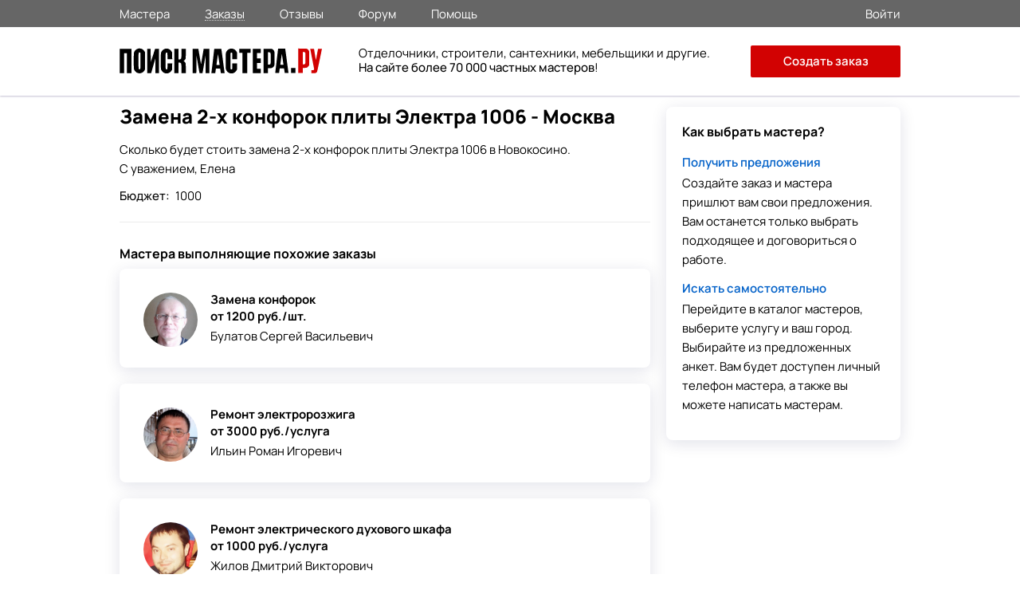

--- FILE ---
content_type: text/html; charset=utf-8
request_url: https://poisk-mastera.ru/order/zamena_2_h_konforok_plityi_elektra_1006_moskva-38000
body_size: 6093
content:
<!doctype html>
<html>
<head>
<meta charset="UTF-8">
<link rel="preload" href="/media/fonts/stylesheet.css" as="style">
<link rel="stylesheet" type="text/css" href="/media/css/goback.css" />
<link rel="stylesheet" type="text/css" href="/media/css/main_0004.css" />
<link rel="stylesheet" type="text/css" href="/media/css/growl.css" />
<link rel="stylesheet" type="text/css" href="/media/css/animate.css" />
<link rel="stylesheet" type="text/css" href="/media/fonts/stylesheet.css" />
<script type="text/javascript" src="/media/js/jquery.min.js"></script>
<script type="text/javascript" src="/assets/cb106d2d/jquery.multifile.js"></script>
<script type="text/javascript" src="/assets/cb106d2d/jquery.yiiactiveform.js"></script>
<title>Ищу мастера. Замена 2-х конфорок плиты Электра 1006. Заказ - 38000</title>
<meta name="keywords" content="" /><meta name="description" content="Сколько будет стоить замена 2-х конфорок плиты Электра 1006 в Новокосино.
С уважением, Елена  Адрес: Москва. Заказ №38000" />
<link rel="canonical" href="https://poisk-mastera.ru/order/zamena_2_h_konforok_plityi_elektra_1006_moskva-38000" />
<meta http-equiv="X-UA-Compatible" content="IE=edge" />
<meta name="viewport" content="initial-scale=1, maximum-scale=1, user-scalable=no">
<link rel="apple-touch-icon" sizes="57x57" href="/media/images/icons/apple-icon-57x57.png">
<link rel="apple-touch-icon" sizes="60x60" href="/media/images/icons/apple-icon-60x60.png">
<link rel="apple-touch-icon" sizes="72x72" href="/media/images/icons/apple-icon-72x72.png">
<link rel="apple-touch-icon" sizes="76x76" href="/media/images/icons/apple-icon-76x76.png">
<link rel="apple-touch-icon" sizes="114x114" href="/media/images/icons/apple-icon-114x114.png">
<link rel="apple-touch-icon" sizes="120x120" href="/media/images/icons/apple-icon-120x120.png">
<link rel="apple-touch-icon" sizes="144x144" href="/media/images/icons/apple-icon-144x144.png">
<link rel="apple-touch-icon" sizes="152x152" href="/media/images/icons/apple-icon-152x152.png">
<link rel="apple-touch-icon" sizes="180x180" href="/media/images/icons/apple-icon-180x180.png">
<link rel="icon" type="image/png" sizes="192x192"  href="/media/images/icons/android-icon-192x192.png">
<link rel="icon" type="image/png" sizes="96x96" href="/media/images/icons/favicon-96x96.png">
<link rel="icon" type="image/png" sizes="32x32" href="/media/images/icons/favicon-32x32.png">
<link rel="icon" type="image/png" sizes="16x16" href="/media/images/icons/favicon-16x16.png">
<meta name="msapplication-TileImage" content="/ms-icon-144x144.png">
<meta name="msapplication-TileColor" content="#ffffff">
<meta name="theme-color" content="#ffffff">
<meta name="apple-mobile-web-app-status-bar" content="#ffffff">
<link rel="manifest" href="/manifest.json">
<meta name="sniply-options" content="block" />
<script>
if('serviceWorker' in navigator){
  navigator.serviceWorker.register('/sw.js')
    .then(reg => console.log('service worker registered'))
    .catch(err => console.log('service worker not registered', err));
}
</script>
</head>
<body>
<div class="main_wrapp">
<div class="main_content">
<header>
<div id="main_header">
<div id="small_header">
<div class="wrapp">
<div class="menu_header">
<div class="menu_header_block">
<nav>
<ul class="main_menu_top">
<li><a class="" href="https://poisk-mastera.ru/masters">Мастера</a></li>
<li><a class="active_section"href="https://poisk-mastera.ru/orders">Заказы</a></li>
<li><a class=""href="https://poisk-mastera.ru/comments">Отзывы</a></li>
<li><a class=""href="https://poisk-mastera.ru/forum">Форум</a></li>
<li><a class=""href="https://poisk-mastera.ru/faq">Помощь</a></li>
</ul>
</nav>
</div>
</div>
<div class="login_r">
<div class="login">
<a href="https://poisk-mastera.ru/login">
<span>Войти</span>
</a>
</div>
</div>
</div>
</div>
<div id="header">
<div class="wrapp">
<div class="logo"><a href="https://poisk-mastera.ru/"><img src="/img/logo_new.svg" alt="Поиск Мастера.ру"></a></div>
<a onclick="javascript:history.back(); return false;" class="goback"></a>
<div class="text_about">
<div class="text_about_txt2">
Отделочники, строители, сантехники, мебельщики и другие.<br><b>На сайте более 70 000 частных мастеров</b>!
</div>
</div>
<nav>
<div class="main_menu">
<div class="main_menu_t">
<div class="close_menu" onclick="ui.mobileMenuHide()"></div>
</div>
<div class="main_menu_middle">
<ul>
<li><a class="" href="https://poisk-mastera.ru/masters">Мастера</a></li>
<li><a class="active_section"href="https://poisk-mastera.ru/orders">Заказы</a></li>
<li><a class=""href="https://poisk-mastera.ru/comments">Отзывы</a></li>
<li><a class=""href="https://poisk-mastera.ru/forum">Форум</a></li>
</ul>
</div>
<div class="main_menu_down">
<ul>
<li><a href="https://poisk-mastera.ru/faq">Помощь</a></li>
<li itemprop="email"><a href="mailto:help@poisk-mastera.ru">Служба поддержки</a></li>
</ul>
</div>
<div class="main_menu_login">
<ul>
<li><a href="https://poisk-mastera.ru/login">Войти</a></li>
<li><a href="https://poisk-mastera.ru/registration">Зарегистрироваться</a></li>
<li><a href="https://poisk-mastera.ru/order/add" class="btn" onclick="yaCounter16782247.reachGoal('order-menu'); return true;">Создать заказ</a></li>
</ul>
</div>
</div><!--end-main_menu-->
</nav>
<div class="main_menu_ico" onclick="ui.mobileMenuShow()"></div>
<div class="add_order_div">
<a href="https://poisk-mastera.ru/order/add" class="add_order_header" onclick="yaCounter16782247.reachGoal('add_order_header'); return true;">Создать заказ</a>
</div>
</div>
</div>
</div>
</header>
<main>
<div id="pages_r">
<div class="h1_order_in">
<h1>Замена 2-х конфорок плиты Электра 1006 - Москва</h1>
</div>
<div class="pages_right hidden_phone clearfix">
<div class="how_to_find">
<div class="how_to_find_title">Как выбрать мастера?</div>
<div class="how_to_find_txt">
<a href="https://poisk-mastera.ru/order/add">Получить предложения</a>
Создайте заказ и мастера пришлют вам свои предложения. Вам останется только выбрать подходящее и договориться о работе.
</div>
<div class="how_to_find_txt">
<a href="https://poisk-mastera.ru/masters">Искать самостоятельно</a>
Перейдите в каталог мастеров, выберите услугу и ваш город. Выбирайте из предложенных анкет. Вам будет доступен личный телефон мастера, а также вы можете написать мастерам.
</div>
</div>
</div><div class="pages_left_nobord">
<div class="ordering_container">
<div class="order_block_container">
<div class="ordering_container_order ordering_container_order-master clearfix">
<div class="ordering_container_left">
<div class="ordering_container_desc">
Сколько будет стоить замена 2-х конфорок плиты Электра 1006 в Новокосино.<br />
С уважением, Елена <div class="ordering_container_budget">
Бюджет:
<span>1000</span>
</div>
</div>
</div>
<!-- end ordering_container_left -->
</div>
<!-- end ordering_container_order -->
</div>
<!-- end block_container  -->
</div>
<!-- end ordering_container -->
<div class="suggestions_list suggestions_list-master">
<div class="suggestions_list_itms">
 <!-- end active_visible -->
 <!-- end active_visible -->
 <!-- end active_visible -->
</div> <!-- end suggestions_list_itms -->
</div> <!-- end suggestions_list -->
<div id="photo_gallery_popup" class="photo_gallery_popup" style=""></div>
<link rel="stylesheet" href="/media/css/fotorama.css" media="screen"/>
<div class="new_order_form visible-phone">
<div class="new_order_form_inner">
<div class="block_up">
<div class="text">Нужен надежный мастер по ремонту?</div>
</div>
<!--end_block_up-->
<div class="clear"></div>
<div class="block_middle">
<div class="step">
<div class="txt1">
<span>1</span>
<p class="step_one">Опишите задачу, которую нужно выполнить</p>
</div>
</div>
<div class="step">
<div class="txt1">
<span>2</span>
<p class="step_two">Ответят свободные мастера с подходящей квалификацией</p>
</div>
</div>
<div class="step">
<div class="txt1">
<span>3</span>
<p class="step_two">Договаривайтесь через сервис, это надежно и удобно</p>
</div>
</div>
</div>
<!--end_block_middle-->
<div class="clear"></div>
<div class="block_down">
<div class="button">
<a href="https://poisk-mastera.ru/order/add" class="index_order"
onclick="yaCounter16782247.reachGoal('add_order_inner'); return true;">Создать заказ</a>
</div>
<div class="txt3">или выбирайте самостоятельно в <a
href="https://poisk-mastera.ru/masters">каталоге мастеров</a>
</div>
</div>
<!--end_block_down-->
<div class="clear"></div>
</div>
</div>
<script>window.yaContextCb=window.yaContextCb||[]</script>
<script src="https://yandex.ru/ads/system/context.js" async></script>
<div style="margin-top: 10px; margin-bottom: 20px;">
<!-- Yandex.RTB R-A-608658-29 -->
<div id="yandex_rtb_R-A-608658-29"></div>
<script>window.yaContextCb.push(()=>{
  Ya.Context.AdvManager.render({
    renderTo: 'yandex_rtb_R-A-608658-29',
    blockId: 'R-A-608658-29'
  })
})</script>
</div>
<div class="top_list_r">
<div class="top_list_header">
Мастера выполняющие похожие заказы</div>
<div class="top_list_items">
<div class="top_list_item">
<div onclick="location.href='https://poisk-mastera.ru/master/25425';" style="cursor: pointer;"> <!--oncklick-->
<div class="top_list_item_img"><a href="https://poisk-mastera.ru/master/25425"><img
src="/upload/logo/ad3c236f28a74aa03c6e77693acbb48c.jpg" alt="Фото мастера Булатов Сергей Васильевич"></a></div>
<div class="top_list_item_txt_r">
<div class="top_list_item_ttl">Замена конфорок</div>
<div class="top_list_item_price">от 1200 руб./шт.</div>
<div class="top_list_item_username">
<a href="https://poisk-mastera.ru/master/25425">Булатов Сергей Васильевич</a>
</div>
</div>
</div><!--oncklick-->
</div> <!-- end top_list_item -->
<div class="top_list_item">
<div onclick="location.href='https://poisk-mastera.ru/master/43501';" style="cursor: pointer;"> <!--oncklick-->
<div class="top_list_item_img"><a href="https://poisk-mastera.ru/master/43501"><img
src="/upload/logo/ca52ea3f66dd56683de80cc31a94d214.jpg" alt="Фото мастера Ильин Роман Игоревич"></a></div>
<div class="top_list_item_txt_r">
<div class="top_list_item_ttl">Ремонт электророзжига</div>
<div class="top_list_item_price">от 3000 руб./услуга</div>
<div class="top_list_item_username">
<a href="https://poisk-mastera.ru/master/43501">Ильин Роман Игоревич</a>
</div>
</div>
</div><!--oncklick-->
</div> <!-- end top_list_item -->
<div class="top_list_item">
<div onclick="location.href='https://poisk-mastera.ru/master/20493';" style="cursor: pointer;"> <!--oncklick-->
<div class="top_list_item_img"><a href="https://poisk-mastera.ru/master/20493"><img
src="/upload/logo/da1a34dfe471289194519dbb7323e83c.jpg" alt="Фото мастера Жилов Дмитрий Викторович"></a></div>
<div class="top_list_item_txt_r">
<div class="top_list_item_ttl">Ремонт электрического  духового шкафа</div>
<div class="top_list_item_price">от 1000 руб./услуга</div>
<div class="top_list_item_username">
<a href="https://poisk-mastera.ru/master/20493">Жилов Дмитрий Викторович</a>
</div>
</div>
</div><!--oncklick-->
</div> <!-- end top_list_item -->
<div class="top_list_item">
<div onclick="location.href='https://poisk-mastera.ru/master/7830';" style="cursor: pointer;"> <!--oncklick-->
<div class="top_list_item_img"><a href="https://poisk-mastera.ru/master/7830"><img
src="/upload/logo/89fa3ba7aac4a1d9a33e804094176855.jpg" alt="Фото мастера Богачев Григорий Григорьевич"></a></div>
<div class="top_list_item_txt_r">
<div class="top_list_item_ttl">Замена «Блинов» электроплиты</div>
<div class="top_list_item_price">от 400 руб./шт.</div>
<div class="top_list_item_username">
<a href="https://poisk-mastera.ru/master/7830">Богачев Григорий Григорьевич</a>
</div>
</div>
</div><!--oncklick-->
</div> <!-- end top_list_item -->
<div class="top_list_item">
<div onclick="location.href='https://poisk-mastera.ru/master/145733';" style="cursor: pointer;"> <!--oncklick-->
<div class="top_list_item_img"><a href="https://poisk-mastera.ru/master/145733"><img
src="/upload/logo/be3c4927b71e50ef4e5ea456051bf26a.jpg" alt="Фото мастера Клищенко Алексей Владимирович"></a></div>
<div class="top_list_item_txt_r">
<div class="top_list_item_ttl">Замена термопары</div>
<div class="top_list_item_price">от 2000 руб./услуга</div>
<div class="top_list_item_username">
<a href="https://poisk-mastera.ru/master/145733">Клищенко Алексей Владимирович</a>
</div>
</div>
</div><!--oncklick-->
</div> <!-- end top_list_item -->
</div> <!-- end top_list_items -->
</div> <!-- end top_list -->
<div style="margin-top: 10px;">
<!-- Yandex.RTB R-A-608658-30 -->
<div id="yandex_rtb_R-A-608658-30"></div>
<script>window.yaContextCb.push(()=>{
  Ya.Context.AdvManager.render({
    renderTo: 'yandex_rtb_R-A-608658-30',
    blockId: 'R-A-608658-30'
  })
})</script>
</div>
</div>
<!-- end pages_left -->
</div>
<div id="wite_message" class="pop_wite_message">
<div class="pop_wite_message_ttl">Отправить сообщение</div>
<form enctype="multipart/form-data" class="send_us_container clearfix" id="message-form" action="/catalog/createMessage" method="post"><input name="PrivateMessages[dialog_id]" id="PrivateMessages_dialog_id" type="hidden" /><input name="PrivateMessages[sender_id]" id="PrivateMessages_sender_id" type="hidden" /><input name="PrivateMessages[receiver_id]" id="PrivateMessages_receiver_id" type="hidden" /><div class="input_write input_write_textarea">
<label for="PrivateMessages_text">Введите текст сообщения...</label>
<textarea rows="10" cols="30" class="validate" name="PrivateMessages[text]" id="PrivateMessages_text"></textarea><div class="errorMessage" id="PrivateMessages_text_em_" style="display:none"></div></div>
<input id="PrivateMessages_files" type="file" value="" name="PrivateMessages[files][]" /><input class="send-msg-btn" onClick="js: $(&quot;body&quot;).loadMask(true, &quot;Ожидайте...&quot;); $(&quot;#message-form input[type=submit]&quot;).attr(&quot;disabled&quot;,true);$(&quot;#message-form&quot;).submit();" type="submit" name="yt0" value="Отправить" /></form></div><style>
@media screen and (max-width : 1000px) {
.menu { display: none !important; }
}
</style>
</main>
</div>
<footer>
<div class="main_footer">
<div class="wrapp">
<ul>
<div class="footer_1">
<li class="logo-pm"><a href="https://poisk-mastera.ru/" style="color: #fff;">Поиск Мастера.ру</a></li>
<div class="copyright">2012 - 2025 © poisk-mastera.ru<br>Все права защищены.</div>
</div>
<div class="footer_2">
<li class="head">Заказчику</li>
<li><a class="footer_url" href="https://poisk-mastera.ru/order/add">Создать заказ</a></li>
<li><a class="footer_url" href="https://poisk-mastera.ru/masters">Мастера</a></li>
<li><a class="footer_url" href="https://poisk-mastera.ru/comments">Отзывы</a></li>
</div>
<div class="footer_2">
<li class="head">Мастеру</li>
<li><a class="footer_url" href="https://poisk-mastera.ru/registration">Регистрация</a></li>
<li><a class="footer_url" href="https://poisk-mastera.ru/orders">Заказы</a></li>
<li><a class="footer_url" href="https://poisk-mastera.ru/forum">Форум</a></li>
</div>
<div class="footer_2">
<li class="head">Информация</li>
<li><a class="footer_url" href="https://poisk-mastera.ru/faq">Помощь</a></li>
<li><a class="footer_url" href="https://poisk-mastera.ru/catalog">Все разделы</a></li>
<li><a class="footer_url" href="https://poisk-mastera.ru/contacts">Контакты</a></li>
</div>
</ul>
<div class="footer_menu_mobile">
<ul>
<li>
<a href="https://poisk-mastera.ru/masters" class="text">
<div class="images m">
</div>
Мастера</a>
</li>
<li>
<a href="https://poisk-mastera.ru/orders" class="text">
<div class="images o">
</div>
Заказы</a>
</li>
<li class="order">
<a href="https://poisk-mastera.ru/order/add" onclick="yaCounter16782247.reachGoal('order-footer'); return true;" class="text">
<div class="images a">
</div>
Создать</a>
</li>
<li>
<a href="https://poisk-mastera.ru/login" class="text">
<div class="images q">
</div>
Сообщения</a>
</li>
<li>
<a href="https://poisk-mastera.ru/login" class="text">
<div class="images p">
</div>
Войти</a>
</li>
</ul>
</div>
</div>
</div>
</div>
</footer>
</div>
<script type="text/javascript" src="/media/js/up.js"></script>
<input type="button" style="display:none" class="btn-popup showPopup"  data-href="#popup-report"/>
<div id="popup-report" class="popup-report popupText">
</div>
<!-- Yandex.Metrika counter -->
<script type="text/javascript" >
    (function (d, w, c) {
        (w[c] = w[c] || []).push(function() {
            try {
                w.yaCounter16782247 = new Ya.Metrika({
                    id:16782247,
                    clickmap:true,
                    trackLinks:true,
                    accurateTrackBounce:true
                });
            } catch(e) { }
        });

        var n = d.getElementsByTagName("script")[0],
            s = d.createElement("script"),
            f = function () { n.parentNode.insertBefore(s, n); };
        s.type = "text/javascript";
        s.async = true;
        s.src = "https://mc.yandex.ru/metrika/watch.js";

        if (w.opera == "[object Opera]") {
            d.addEventListener("DOMContentLoaded", f, false);
        } else { f(); }
    })(document, window, "yandex_metrika_callbacks");
</script>
<noscript><div><img src="https://mc.yandex.ru/watch/16782247" style="position:absolute; left:-9999px;" alt="" /></div></noscript>
<!-- /Yandex.Metrika counter -->
    <script type="text/javascript" src="/media/js/fotorama.js"></script>
<script type="text/javascript" src="/media/js/bootstrap-growl.js"></script>
<script type="text/javascript" src="/media/js/sticky.js"></script>
<script type="text/javascript" src="/media/js/jquery.isloading.js"></script>
<script type="text/javascript" src="/media/js/main.js"></script>
<script type="text/javascript" src="/media/js/counter.js"></script>
<script type="text/javascript" src="/media/js/jquery.fancybox.pack.js"></script>
<script type="text/javascript" src="/media/js/jquery.jscrollpane.min.js"></script>
<script type="text/javascript" src="/media/js/order.js"></script>
<script type="text/javascript">
/*<![CDATA[*/
jQuery(function($) {

        $(document).on('click','.js-open_album_viewer',function(e)
        {
            e.preventDefault();
            var album_id = $(this).attr('data-album_id');
            $.ajax({
                dataType: 'json',
                type: 'post',
                url: '/catalog/getAlbumImages',
                data: {
                    'album_id' : album_id
                },
                success: function(data)
                {
                    if(data.status == 'success')
                    {
                        $('.photo_gallery_popup').empty().append(data.preview);
                        $.fancybox.open([
                                {href: '#photo_gallery_popup'}
                            ],
                                {
									autoWidth: false,
									fitToView : false,
									autoSize  : false,
									scrolling : 'NO',
									topRatio : 0,
									autoCenter: true,
									margin : 0,
									padding : 0,
									nextClick: true,
                                    openEffect : 'none',
                                    openSpeed  : 300,
                                    closeEffect : 'none',
                                    closeSpeed  : 300,
                                    nextEffect : 'none',
                                    prevEffect : 'none',
                                    keys : {close  : [27]},
                                    helpers: {
                                        overlay: {
                                            locked: true
                                        }
                                    },
                                    afterShow : function(){
                                        $('.fotorama').fotorama({
                                            nav: 'thumbs',
                                            allowfullscreen: false,
                                        });
                                    }
                            });
                    }
                }
            });
        })
        



    $(document).ready(function(){
         $(document).on('click','.js-send_message_open', function(event)
        {
            event = event || window.event
            event.preventDefault();
            $('#PrivateMessages_receiver_id').val($(this).attr('data-master_id'));
            $.fancybox.open([{href: '#wite_message'}],
                {
					autoWidth: false,
					fitToView : true,
					autoSize  : false,
					autoCenter: true,
					scrolling : 'NO',
					topRatio : 0,
					margin : 0,
					padding : 0,
					closeBtn  : true,
                    openEffect : 'none',
                    openSpeed  : 300,
                    closeEffect : 'none',
                    closeSpeed  : 300,
                    keys : {close  : [27]},
                    helpers: {
                        overlay: {
                            locked: true 
                        }
                    },
                    })
        });
    });
        
jQuery("#PrivateMessages_files").MultiFile({'accept':'jpg|gif|png|jpeg|doc|docx|xls|xlsx|pdf|txt|zip|rar','max':5});
jQuery('#message-form').yiiactiveform({'validateOnChange':false,'validateOnSubmit':true,'hideErrorMessage':true,'beforeValidate':function(form) {
$("body").loadMask(true, 'Ожидайте...');
return true;
},'afterValidate':function(form, data, hasError) {
if(hasError) {
$('body').loadMask(false);
$('#message-form input[type=submit]').removeAttr('disabled');
$('.validate').each(function(){
var field_id = this.id;
if (field_id in data)
$('#'+field_id).addClass('input-error');
});
}
else
return true
},'attributes':[{'id':'PrivateMessages_text','inputID':'PrivateMessages_text','errorID':'PrivateMessages_text_em_','model':'PrivateMessages','name':'text','enableAjaxValidation':true}],'errorCss':'error'});
});
/*]]>*/
</script>
</body>
</html>

--- FILE ---
content_type: text/css
request_url: https://poisk-mastera.ru/media/css/main_0004.css
body_size: 74658
content:
.owl-carousel .animated{-webkit-animation-duration:1000ms;animation-duration:1000ms;-webkit-animation-fill-mode:both;animation-fill-mode:both}.owl-carousel .owl-animated-in{z-index:0}.owl-carousel .owl-animated-out{z-index:1}.owl-carousel .fadeOut{-webkit-animation-name:fadeOut;animation-name:fadeOut}@-webkit-keyframes fadeOut{0%{opacity:1}100%{opacity:0}}@keyframes fadeOut{0%{opacity:1}100%{opacity:0}}.owl-height{-webkit-transition:height 500ms ease-in-out;-moz-transition:height 500ms ease-in-out;-ms-transition:height 500ms ease-in-out;-o-transition:height 500ms ease-in-out;transition:height 500ms ease-in-out}.owl-carousel{display:none;width:100%;-webkit-tap-highlight-color:transparent;position:relative;z-index:1}.owl-carousel .owl-stage{position:relative;-ms-touch-action:pan-Y}.owl-carousel .owl-stage:after{content:".";display:block;clear:both;visibility:hidden;line-height:0;height:0}.owl-carousel .owl-stage-outer{position:relative;overflow:hidden;-webkit-transform:translate3d(0,0,0)}.owl-carousel .owl-controls .owl-dot,.owl-carousel .owl-controls .owl-nav .owl-next,.owl-carousel .owl-controls .owl-nav .owl-prev{cursor:pointer;cursor:hand;-webkit-user-select:none;-khtml-user-select:none;-moz-user-select:none;-ms-user-select:none;user-select:none}.owl-carousel.owl-loaded{display:block}.owl-carousel.owl-loading{opacity:0;display:block}.owl-carousel.owl-hidden{opacity:0}.owl-carousel .owl-refresh .owl-item{display:none}.owl-carousel .owl-item{position:relative;min-height:1px;float:left;-webkit-backface-visibility:hidden;-webkit-tap-highlight-color:transparent;-webkit-touch-callout:none;-webkit-user-select:none;-moz-user-select:none;-ms-user-select:none;user-select:none}.owl-carousel .owl-item img{display:block;width:100%;-webkit-transform-style:preserve-3d}.owl-carousel.owl-text-select-on .owl-item{-webkit-user-select:auto;-moz-user-select:auto;-ms-user-select:auto;user-select:auto}.owl-carousel .owl-grab{cursor:move;cursor:-webkit-grab;cursor:-o-grab;cursor:-ms-grab;cursor:grab}.owl-carousel.owl-rtl{direction:rtl}.owl-carousel.owl-rtl .owl-item{float:right}.no-js .owl-carousel{display:block}.owl-carousel .owl-item .owl-lazy{opacity:0;-webkit-transition:opacity 400ms ease;-moz-transition:opacity 400ms ease;-ms-transition:opacity 400ms ease;-o-transition:opacity 400ms ease;transition:opacity 400ms ease}.owl-carousel .owl-item img{transform-style:preserve-3d}.owl-carousel .owl-video-wrapper{position:relative;height:100%;background:#000}.owl-carousel .owl-video-play-icon{position:absolute;height:80px;width:80px;left:50%;top:50%;margin-left:-40px;margin-top:-40px;background:url(owl.video.play.png) no-repeat;cursor:pointer;z-index:1;-webkit-backface-visibility:hidden;-webkit-transition:scale 100ms ease;-moz-transition:scale 100ms ease;-ms-transition:scale 100ms ease;-o-transition:scale 100ms ease;transition:scale 100ms ease}.owl-carousel .owl-video-play-icon:hover{-webkit-transition:scale(1.3,1.3);-moz-transition:scale(1.3,1.3);-ms-transition:scale(1.3,1.3);-o-transition:scale(1.3,1.3);transition:scale(1.3,1.3)}.owl-carousel .owl-video-playing .owl-video-play-icon,.owl-carousel .owl-video-playing .owl-video-tn{display:none}.owl-carousel .owl-video-tn{opacity:0;height:100%;background-position:center center;background-repeat:no-repeat;-webkit-background-size:contain;-moz-background-size:contain;-o-background-size:contain;background-size:contain;-webkit-transition:opacity 400ms ease;-moz-transition:opacity 400ms ease;-ms-transition:opacity 400ms ease;-o-transition:opacity 400ms ease;transition:opacity 400ms ease}.owl-carousel .owl-video-frame{position:relative;z-index:1}/*! fancyBox v2.1.5 fancyapps.com | fancyapps.com/fancybox/#license */.fancybox-image,.fancybox-inner,.fancybox-nav,.fancybox-nav span,.fancybox-outer,.fancybox-skin,.fancybox-tmp,.fancybox-wrap,.fancybox-wrap iframe,.fancybox-wrap object{padding:0;margin:0;border:0;outline:0;vertical-align:top}.fancybox-wrap{position:absolute;top:0;left:0;z-index:8020}.fancybox-skin{position:relative;background:#fff;color:#444;text-shadow:none}.fancybox-opened{z-index:8030}.fancybox-inner,.fancybox-outer{position:relative;background:#fff}.fancybox-inner.fancybox-inner-auto{height:auto}.fancybox-photoalbum .fancybox-outer{margin:0;padding:0}.fancybox-type-iframe .fancybox-inner{-webkit-overflow-scrolling:touch}.fancybox-error{color:#444;margin:0;padding:15px;white-space:nowrap}.fancybox-iframe,.fancybox-image{display:block;width:100%}.fancybox-iframe{height:100%}.fancybox-image{max-width:100%;max-height:100%}#fancybox-loading{position:fixed;top:50%;left:50%;margin-top:-22px;margin-left:-22px;background-position:0 -108px;opacity:.8;cursor:pointer;z-index:8060}#fancybox-loading div{width:44px;height:44px;border-radius:5px;background:url(../images/content/autocomplete.gif) center center no-repeat rgba(0,0,0,.8)}.fancybox-close{position:absolute;top:2px;right:4px;width:36px;height:36px;cursor:pointer;z-index:8040;background-position:9px 9px;background-repeat:no-repeat;background-image:url(../images/content/close_1.png);background-color:#fff;border-radius:50%}.fancybox-close:hover{background-color:#ebebeb}.fancybox-nav{position:absolute;top:50%;cursor:pointer;text-decoration:none;z-index:8040}.fancybox-prev{left:6px}.fancybox-next{right:6px}.fancybox-nav span{position:absolute;top:50%;width:52px;height:52px;margin-top:-26px;cursor:pointer;background-color:rgba(30,30,30,.8);opacity:.7}.fancybox-prev span{left:0;background-image:url([data-uri]);background-position:14px center;background-repeat:no-repeat;background-size:21px 40px}.fancybox-next span{right:0;background-image:url([data-uri]);background-position:18px center;background-repeat:no-repeat;background-size:21px 40px}.fancybox-nav:hover span{visibility:visible;opacity:.9}.fancybox-tmp{position:absolute;top:-99999px;left:-99999px;visibility:hidden;max-width:99999px;max-height:99999px;overflow:visible!important}.fancybox-lock{overflow:hidden!important;width:auto;height:auto}.fancybox-lock body{overflow:hidden!important}.fancybox-lock-test{overflow-y:hidden!important}.fancybox-overlay{position:absolute;top:0;left:0;overflow:hidden;display:none;z-index:8010;background:#fff}.fancybox-overlay-fixed{position:fixed;bottom:0;right:0}.fancybox-lock .fancybox-overlay{overflow:hidden;overflow-y:scroll}.fancybox-title{visibility:hidden;position:relative;text-shadow:none;z-index:8050}.fancybox-opened .fancybox-title{visibility:visible}.fancybox-title-float-wrap{position:absolute;bottom:0;right:50%;margin-bottom:-35px;z-index:8050;text-align:center}.fancybox-title-float-wrap .child{display:inline-block;margin-right:-100%;padding:2px 20px;background:0 0;background:rgba(0,0,0,.8);-webkit-border-radius:15px;-moz-border-radius:15px;border-radius:15px;text-shadow:0 1px 2px #222;color:#FFF;font-weight:700;line-height:24px;white-space:nowrap}.fancybox-title-outside-wrap{position:relative;margin-top:10px;color:#fff}.fancybox-title-inside-wrap{padding-top:10px}.fancybox-title-over-wrap{position:absolute;bottom:0;left:0;color:#fff;padding:10px;background:#000;background:rgba(0,0,0,.8)}.fancybox-video-ttl{font-size:12px;line-height:15px;margin-top:15px;font-weight:700}.fancybox-video-category{color:#d20202;font-size:12px;line-height:15px;margin-top:10px}.fancybox-video-date{font-size:12px;line-height:15px;margin-top:10px}.fancybox-video_works-ttl{padding:14px 0 18px;border-bottom:1px solid #E3E3E3;font-size:13px;line-height:17px;font-weight:700;margin-bottom:17px}.fancybox-video_works_user .ava{float:left;width:43px;height:43px;overflow:hidden}.fancybox-video_works_user .ava img{width:100%}.fancybox-video_works_user .right{margin:0 0 0 57px;font-size:12px;line-height:15px;color:#a0a0a0}.fancybox-video_works_user .username{margin:0 0 10px}.fancybox-video_works_user .username a{font-size:13px;line-height:16px;color:#383636;border-bottom:1px solid}.fancybox-video_works_user .username a:hover{border-color:transparent}@media screen and (max-width:550px){.fancybox-nav span{position:absolute;top:50%;width:38px;height:38px;margin-top:-26px;cursor:pointer;background-color:rgba(30,30,30,.8);opacity:.7}.fancybox-prev span{background-image:url([data-uri]);background-position:7px center;background-repeat:no-repeat;background-size:26px 26px}.fancybox-next span{background-image:url([data-uri]);background-position:7px center;background-repeat:no-repeat;background-size:26px 26px}}abbr,acronym,address,applet{border:0;font:inherit;vertical-align:baseline;margin:0;padding:0}article,aside{border:0;font:inherit;vertical-align:baseline;margin:0;padding:0;display:block}audio,b,big{border:0;font:inherit;vertical-align:baseline;margin:0;padding:0}blockquote{border:0;font:inherit;vertical-align:baseline;margin:0;padding:0;quotes:none}blockquote:after,blockquote:before{content:none}body{border:0;font:inherit;vertical-align:baseline;margin:0;padding:0;line-height:1;height:100%;min-height:100%;font-family:Fonts,sans-serif,Arial;font-weight:400;font-size:15px;color:#000}a{border:0;font:inherit;vertical-align:baseline;margin:0;padding:0;text-decoration:none;color:#000;font-size:15px;-webkit-transition:all .5s ease;-moz-transition:all .5s ease;-ms-transition:all .5s ease;-o-transition:all .5s ease;transition:all .5s ease;font-family:Fonts,sans-serif,Arial}canvas,caption,center,cite,code,dd,del{border:0;font:inherit;vertical-align:baseline;margin:0;padding:0}details{border:0;font:inherit;vertical-align:baseline;margin:0;padding:0;display:block}dfn,div,dl,dt,em,embed,fieldset{border:0;font:inherit;vertical-align:baseline;margin:0;padding:0}figcaption,figure,footer{border:0;font:inherit;vertical-align:baseline;margin:0;padding:0;display:block}form{border:0;font:inherit;vertical-align:baseline;margin:0;padding:0}h1{border:0;font:inherit;vertical-align:baseline;margin:0;padding:0;font-weight:800;font-size:24px}h2{border:0;font:inherit;vertical-align:baseline;margin:0;padding:0;font-weight:700;font-size:24px}h3{border:0;font:inherit;vertical-align:baseline;margin:0 0 20px;padding:0;font-size:18px;line-height:24px;font-weight:600}h4{border:0;font:inherit;vertical-align:baseline;margin:0 0 20px;padding:0;font-size:16px;line-height:20px;font-weight:600;color:#292929}h5,h6{border:0;font:inherit;vertical-align:baseline;margin:0;padding:0}header,hgroup{border:0;font:inherit;vertical-align:baseline;margin:0;padding:0;display:block}html{border:0;font:inherit;vertical-align:baseline;margin:0;padding:0;height:100%;min-height:100%}i,iframe,img,ins,kbd,label,legend,li,mark{border:0;font:inherit;vertical-align:baseline;margin:0;padding:0}menu,nav{border:0;font:inherit;vertical-align:baseline;margin:0;padding:0;display:block}object{border:0;font:inherit;vertical-align:baseline;margin:0;padding:0}ol{border:0;font:inherit;vertical-align:baseline;margin:0;padding:0;list-style:none}output,p,pre{border:0;font:inherit;vertical-align:baseline;margin:0;padding:0}q{border:0;font:inherit;vertical-align:baseline;margin:0;padding:0;quotes:none}q:after,q:before{content:none}ruby,s,samp{border:0;font:inherit;vertical-align:baseline;margin:0;padding:0}section{border:0;font:inherit;vertical-align:baseline;margin:0;padding:0;display:block}small,span,strike,strong,sub,summary,sup{border:0;font:inherit;vertical-align:baseline;margin:0;padding:0}table{border:0;font:inherit;vertical-align:baseline;margin:0;padding:0;border-collapse:collapse;border-spacing:0}tbody,td,tfoot,th,thead,time,tr,tt,u{border:0;font:inherit;vertical-align:baseline;margin:0;padding:0}ul{border:0;font:inherit;vertical-align:baseline;margin:0;padding:0;list-style:none}var,video{border:0;font:inherit;vertical-align:baseline;margin:0;padding:0}.ui-menu{border:2px solid #fff!important;border-top:none!important;border-radius:0!important}.ui-menu .ui-menu-item a{background:#fff;cursor:pointer;line-height:16px;padding:10px;border:2px solid #fff}.ui-menu .ui-menu-item a strong{font-weight:600}.ui-menu .ui-menu-item a:hover{background:#d9d9d9;border:2px solid #fff;border-radius:0}.sroll-container{border:1px solid #d6d7d8;max-height:591px;min-height:76px;overflow:hidden}.sroll-container .sroll-container_inner{background:#F4F4F4;padding:14px 28px}.sroll-container .jspContainer{position:relative}.sroll-container .jspContainer:hover .jspTrack{background:#DBE1E8}.sroll-container .jspPane{position:relative;padding:0;top:0;left:0}.sroll-container .jspVerticalBar{position:absolute;top:0;right:0;width:14px;height:100%}.sroll-container .jspCap{display:none}.sroll-container .jspTrack{background:#F1F1F1;position:relative}.sroll-container .jspDrag{background:#BCBCBC;position:relative;top:0;left:0;cursor:pointer;border:1px solid #A8A8A8}:focus::-webkit-input-placeholder{color:#444}:focus::-moz-placeholder{color:#444}:focus:-moz-placeholder{color:#444}:focus:-ms-input-placeholder{color:#444}textarea{font-size:15px;color:#444;font-family:Fonts,sans-serif,Arial}textarea:-ms-input-placeholder{color:#444}textarea::-moz-placeholder{color:#444}textarea::-webkit-input-placeholder{color:#444}input{font-size:15px;color:#444;font-family:Fonts,sans-serif,Arial}input:-ms-input-placeholder{color:#444}input:-moz-placeholder{color:#444}input::-moz-placeholder{color:#444}input::-webkit-input-placeholder{color:#444}select{font-size:15px;color:#444;font-family:Fonts,sans-serif,Arial}select:-ms-input-placeholder{color:#444}select::-moz-placeholder{color:#444}select::-webkit-input-placeholder{color:#444}.bold{font-weight:700}.star-red{color:#d20202!important}.input-error{border-color:#d20202!important;color:#d20202!important}.clear{clear:both;height:0;font-size:0;line-height:0;overflow:hidden}.clearfix:after{content:'.';display:block;height:0;clear:both;visibility:hidden}.hint_box{display:block}.hint_box .hint_box_close{background:#fff;display:block;-webkit-transition:all .5s ease;-moz-transition:all .5s ease;-ms-transition:all .5s ease;-o-transition:all .5s ease;transition:all .5s ease}.hint_box .hint_box_ico{position:relative}.hint_box .hint_box_tooltip{display:none;border-radius:8px;position:absolute;top:50px;text-align:left;width:380px;padding:20px;background:#fff;line-height:22px;box-shadow:0 0 24px rgba(0,0,0,.14);z-index:99}.hint_box .hint_box_tooltip .hint_box_ttl{font-weight:600;line-height:22px;margin-bottom:20px;display:block}.hint_box .hint_box_tooltip .hint_box_txt{font-size:13px;line-height:18px;padding-top:14px;margin-top:2px;border-top:1px solid #eee}.hint_box .msg-1{display:inline-block;margin-right:8px;margin-bottom:2px}.hint_box .hint_box_ico_anketa{display:block;width:18px;height:18px;line-height:18px;font-size:12px;color:#707070;text-align:center;border-radius:100%;background:#fff;cursor:pointer}.get_content_btn{background:#64c178;color:#fff;padding:8px 14px;line-height:18px;float:left;border-radius:2px}.get_content_btn:hover{background-color:#71d085}.numbered-list{margin:0;padding:0;counter-reset:li}.numbered-list li{position:relative}.numbered-list li:before{content:'';content:counter(li);counter-increment:li}.footnote-warning{padding:20px;line-height:21px}.footnote-warning a{font-weight:600;color:#0060c8}.footnote-warning a:hover{color:#d20202}.button{cursor:pointer;display:block;border:none;-webkit-appearance:none;color:#fff;text-decoration:none;background:#d20202;outline:0;line-height:18px;text-align:center;border-radius:4px;-webkit-transition:all .5s ease;-moz-transition:all .5s ease;-ms-transition:all .5s ease;-o-transition:all .5s ease;transition:all .5s ease}.button:hover{opacity:.7;text-decoration:none}.button2{box-sizing:border-box;color:#d20202}.button2:hover{opacity:.7;color:#fff}.button3,.button3:hover{background:#777}.btn-back{display:block;box-sizing:border-box;height:34px;font-size:16px;line-height:36px;color:#fff;text-decoration:none;border:none;background:url([data-uri]) 10px center no-repeat #999;outline:0;text-align:center}.btn-back:hover{background-color:#777}.block_wrapp{display:block;max-width:980px;margin:0 auto}.fix{clear:both;float:none;display:block;margin:0;padding:0;content:""}.not_logged_box{line-height:21px}.not_logged_box a{font-weight:500;border-bottom:1px solid}.block_header{display:block;text-align:left}.block_header_index{display:block;text-align:left;padding:14px 0 20px}.overlay{position:fixed;background-color:rgba(0,0,0,.7);width:100%;height:100%;z-index:11}select::-ms-expand{display:none}.warning_container{padding:20px 60px;background-color:#F8F8F8;font-size:13px;line-height:16px;font-style:italic;margin-top:4px;background-image:url([data-uri]);background-position:22px center;background-repeat:no-repeat}.warning_container a{text-decoration:underline}.warning_container a:hover{text-decoration:none}.input_type1{border:none;background-color:#ededed;outline:0;-webkit-appearance:none;padding-left:12px;padding-right:12px}.input_type1:focus{background-color:#fff;border:2px solid #d20202;padding-left:10px;padding-right:10px}.checkbox input[type=checkbox]{display:none}.checkbox input[type=checkbox]:checked+label:before{background-color:#d20202}.checkbox input[type=radio]{display:none}.checkbox input[type=radio]:checked+label:before{background-color:#d20202}.checkbox label{color:rgba(0,0,0,.56);display:inline-block;text-align:left;vertical-align:top;cursor:pointer;padding:0 0 0 30px;position:relative;font-size:14px}.checkbox label span{display:inline-block;padding-top:4px;vertical-align:top}.checkbox label:before{left:0;top:0;position:absolute;width:15px;height:15px;display:inline-block;border:3px solid #e5e5e5;background-color:#fff;content:"";margin-right:13px}.radio_type1 input[type=radio]{display:none}.radio_type1 input[type=radio]:checked+label{border:2px solid #7a7a7a;padding:11px 20px}.radio_type1 label{display:inline-block;padding:13px 22px;color:#d20202;text-transform:uppercase;cursor:pointer;outline:0}.bt_type1{display:block;cursor:pointer;background-color:#d20202;border:none;outline:0;-webkit-appearance:none;color:#fff;text-transform:uppercase;padding-left:28px;padding-right:28px;height:40px;font-weight:600}.bt_type1:hover{background-color:#707070}.input_type2{display:block;border:1px solid #fff;padding-left:15px;width:228px;height:38px;outline:0;-webkit-appearance:none}.input_type2:focus{border:2px solid #E7E7E7;height:36px;padding-left:14px}.bt_type2{display:block;border:none;-webkit-appearance:none;cursor:pointer;background:url([data-uri]);width:21px;height:19px;outline:0}.bt_type2:hover{opacity:.5}.bt_type3{display:inline-block;font-size:16px;font-weight:600;color:#fff;padding:17px 34px;outline:0;background-color:#d20202;border:1px solid #d20202;text-transform:uppercase}.bt_type3:hover{color:#fff;background-border:1px solid #000}.bt_type4{display:inline-block;color:#d20202;border:2px solid #d20202;padding:16px 38px;text-transform:uppercase;font-weight:700;font-size:17px}.bt_type4:hover{background-color:#d20202;color:#fff}*{margin:0;padding:0}.main_wrapp{height:100%;min-height:100%}.main_content{box-sizing:border-box;min-height:100%;padding-bottom:160px;background-color:#fff}.fancybox-video{position:relative}.fancybox-video:after{content:'';top:0;left:0;position:absolute;width:100%;height:100%;background-image:url([data-uri]);background-position:center center;background-repeat:no-repeat}#main_header{z-index:10;width:100%;min-width:100%;display:block}#main_header-sticky-wrapper{width:100%;min-width:100%;display:block}#header{margin:inherit;margin-bottom:14px;display:block;height:86px;background-color:#fff;box-shadow:0 1px 2px 0 #c5c2d4}#header:after{clear:both;float:none;display:block;margin:0;padding:0;content:""}#header .wrapp{display:block;max-width:980px;margin:0 auto}#header .wrapp .logo{position:relative;display:block;float:left;width:254px;height:34px;margin-top:25px}#header .wrapp .logo a{position:absolute;top:0;left:0;width:100%;height:100%}#header .wrapp .logo img{width:254px;height:34px}#header .wrapp .get_in{display:block;background-color:#eee;padding:10px 28px;margin-top:20px;float:right}#header .wrapp .get_in:hover{background-color:#474747;color:#fff}#header .wrapp .main_menu{display:none}#header .wrapp .main_menu .close_menu{display:none;width:30px;height:30px;margin-top:-14px;margin-right:6px;background-position:center center;background-repeat:no-repeat;cursor:pointer;float:right;background-image:url(../images/content/close-h.svg)}#header .wrapp .main_menu_ico{width:30px;height:30px;background-position:center center;background-repeat:no-repeat;background-image:url(../images/content/menu.svg);display:none;cursor:pointer;margin-top:27px;float:right}#header .wrapp .goback{display:none}#small_header{margin:inherit;display:block;height:34px;z-index:100;background-color:#666}#small_header .wrapp{display:block;max-width:980px;margin:0 auto;height:34px;position:relative}#small_header .wrapp:after{clear:both;float:none;display:block;margin:0;padding:0;content:""}#small_header .wrapp .order_header{margin-left:315px}#small_header .wrapp .main_menu_top{display:block;float:right}#small_header .wrapp .main_menu_top:after{clear:both;float:none;display:block;margin:0;padding:0;content:""}#small_header .wrapp .main_menu_top li{float:left}#small_header .wrapp .main_menu_top li .active_section{border-bottom:1px dotted #ccc}#small_header .wrapp .main_menu_top li a{color:#fff;padding-top:10px;display:inline-block;margin-right:44px}#small_header .wrapp .main_menu_top li a:hover{border-bottom:1px dotted #ccc;color:#ccc}#small_header .wrapp .main_menu_top .close_menu{display:none;width:15px;height:17px;background-position:center center;background-repeat:no-repeat;cursor:pointer;position:absolute;top:10px;right:28px;background-image:url([data-uri]);-moz-transform:rotate(0);-ms-transform:rotate(0);-webkit-transform:rotate(0);-o-transform:rotate(0);transform:rotate(0);-webkit-transition:all .2s;-moz-transition:all .2s;transition:all .2s}#small_header .wrapp .main_menu_top .close_menu:hover{-moz-transform:rotate(120deg);-ms-transform:rotate(120deg);-webkit-transform:rotate(120deg);-o-transform:rotate(120deg);transform:rotate(120deg)}#small_header .wrapp .menu_header{display:block;float:left;position:relative;z-index:10}#small_header .wrapp .menu_header .menu_header_block{display:inline-block;color:#fff;cursor:pointer}#small_header .wrapp .login_r{display:block;float:right;color:#fff}#small_header .wrapp .login_r small{margin-left:4px}#small_header .wrapp .login_r .images_login{display:inline-block;vertical-align:middle}#small_header .wrapp .login_r .images_login img{width:24px;height:24px;border-radius:50%}#small_header .wrapp .login_r .login_lnk{line-height:16px;display:inline-block;padding-left:28px;border-left:1px solid #E8E8E8;color:#fff;height:16px}#small_header .wrapp .login_r .login_lnk:hover{color:#d20202}#small_header .wrapp .login_r .login_orders{margin:0 2px 0 4px;background-image:url(../images/content/order-h.svg);background-position:8px 1px;background-repeat:no-repeat}#small_header .wrapp .login_r .login_orders:hover{color:#ccc}#small_header .wrapp .login_r .login_messages{margin:0 5px;background-image:url(../images/content/chat-h.svg);background-position:7px 1px;background-repeat:no-repeat}#small_header .wrapp .login_r .login_messages:hover{color:#ccc}#small_header .wrapp .login_r .personal_account_nav{width:250px}#small_header .wrapp .login_r .personal_account_nav .ava{width:41px;height:41px;float:left;overflow:hidden}#small_header .wrapp .login_r .personal_account_nav .ava img{width:100%;border-radius:50%}#small_header .wrapp .login_r .personal_account_nav .username{padding-top:10px;height:40px;overflow:hidden;box-sizing:border-box}#small_header .wrapp .login_r .personal_account_nav .username a{color:#0060c8;text-decoration:underline;line-height:18px;font-weight:500}#small_header .wrapp .login_r .personal_account_nav .username a:hover{color:#d20202}#small_header .wrapp .login_r .personal_account_nav .username_zk{overflow:hidden;box-sizing:border-box}#small_header .wrapp .login_r .personal_account_nav .username_zk a{color:#0060c8;font-weight:500;line-height:18px}#small_header .wrapp .login_r .personal_account_nav .username_zk a:hover{color:#d20202}#small_header .wrapp .login_r .personal_account_nav .list1{border-top:1px solid #EDEDED;border-bottom:1px solid #EDEDED;padding:15px 18px;margin:15px -18px 0;line-height:17px;font-weight:600}#small_header .wrapp .login_r .personal_account_nav .list1 li{margin-bottom:8px}#small_header .wrapp .login_r .personal_account_nav .list1 a{color:#393939}#small_header .wrapp .login_r .personal_account_nav .list1 a:hover{color:#d20202}#small_header .wrapp .login_r .personal_account_nav .list1 a span{display:inline-block;background:#42C545;width:18px;height:18px;border-radius:100%;color:#fff;font-size:9px;line-height:18px;text-align:center;margin:0 0 0 5px}#small_header .wrapp .login_r .personal_account_nav .list2{margin-top:8px;line-height:18px;font-weight:400}#small_header .wrapp .login_r .personal_account_nav .list2 li{margin-top:10px}#small_header .wrapp .login_r .personal_account_nav .list2 li:first-child{margin:0}#small_header .wrapp .login_r .personal_account_nav .list2 a{color:#393939}#small_header .wrapp .login_r .personal_account_nav .list2 a:hover{color:#d20202}#small_header .wrapp .login_r .personal_account_nav .exit{display:inline-block;padding-right:24px;background-position:right 1px;background-repeat:no-repeat;background-image:url(../images/content/exit.svg)}#small_header .wrapp .login_r .login{display:inline-block;cursor:pointer;padding-left:6px;padding-top:10px;height:22px;position:relative}#small_header .wrapp .login_r .login span{color:#fff;-webkit-transition:all .5s ease;-moz-transition:all .5s ease;-ms-transition:all .5s ease;-o-transition:all .5s ease;transition:all .5s ease}#small_header .wrapp .login_r .login span:hover{color:#ccc}#small_header .wrapp .login_r .login .login_pop{display:none;position:absolute;border-radius:0 0 3px 3px;top:34px;right:0;width:250px;background-color:#fff;box-shadow:0 4px 20px 0 rgba(8,13,74,.12);margin:0;cursor:default;padding:18px;z-index:10}#small_header .wrapp .login_r .login .login_pop .close{width:15px;height:17px;background-position:center center;background-repeat:no-repeat;cursor:pointer;position:absolute;top:6px;right:6px;background-image:url(../images/content/close.svg)}#small_header .wrapp .login_r .login .login_pop .close:hover{background-image:url(../images/content/close-h.svg)}#small_header .wrapp .login_r .login .login_pop .header{display:block;padding:0;margin:10px 0 24px}#small_header .wrapp .login_r .login .login_pop .input_type1{height:40px;width:225px;margin-bottom:15px}#small_header .wrapp .login_r .login .login_pop .input_type1:focus{height:36px}#small_header .wrapp .login_r .login .login_pop .checkbox{margin-bottom:25px}#small_header .wrapp .login_r .login .login_pop .bt_type1{margin:0 auto 22px;width:100%}#small_header .wrapp .login_r .login .login_pop .lost_password{cursor:pointer;display:inline-block;border-bottom:1px dotted #000;padding:0;margin:18px 0 0}#small_header .wrapp .login_r .login .login_pop .lost_password:hover{border-bottom:none;border-bottom:1px dotted #d20202;color:#d20202}#small_header .wrapp .login_r .login .login_pop #login_tab2{display:none}.text_about{margin-top:24px;display:block;float:left;margin-left:46px;position:relative;width:460px}.text_about .text_about_txt1{font-weight:600;line-height:18px}.text_about .text_about_txt2{line-height:18px}.text_about .text_about_txt2 b{font-weight:500}#search_index_block_1{display:none}#search_r{display:block;padding-top:34px;padding-bottom:34px}#search_r .wrapp{display:block;max-width:980px;margin:0 auto}#search_r .wrapp .block_header{margin-bottom:40px}#search_r .wrapp .search{display:block;width:860px;height:34px;background-color:#d9d9d9;margin:0 auto 58px;padding:4px}#search_r .wrapp .search:after{clear:both;float:none;display:block;margin:0;padding:0;content:""}#search_r .wrapp .search select{display:flex;border:none;float:left;background-color:#fff;-webkit-appearance:none;width:244px;height:34px;padding-left:17px;padding-right:30px;cursor:pointer;outline:0;-moz-outline:none;font-size:13px;color:rgba(0,0,0,.56);position:relative;background-image:url([data-uri]);background-position:right center;background-repeat:no-repeat;-moz-appearance:none;text-indent:.01px;-ms-appearance:none;appearance:none!important;text-overflow:ellipsis;box-shadow:none;box-sizing:border-box}#search_r .wrapp .search select option{display:block;-moz-border:none}#search_r .wrapp .search .search_input{display:block;height:34px;float:left;margin:0;border:none;-webkit-appearance:none;outline:0;padding:0 17px;width:702px;color:rgba(0,0,0,.56)}#search_r .wrapp .search .search_input:focus{border:2px solid #fff;height:34px;width:702px;padding:0 15px}#search_r .wrapp .search .main_search_bt{display:block;cursor:pointer;width:118px;height:34px;background-color:#d20202;float:left;border:none;color:#fff;margin-left:4px;font-weight:700;text-transform:uppercase;-webkit-appearance:none}#search_r .wrapp .service_r{display:block;font-size:0;line-height:0;margin:0 -50px}#search_r .wrapp .service_r:after{clear:both;float:none;display:block;margin:0;padding:0;content:""}#search_r .wrapp .service_r .service_all{display:inline-block;margin-top:4px}#search_r .wrapp .service_r .service_all a{display:inline-block;line-height:18px;color:#0060c8}#search_r .wrapp .service_r .service_all:hover a{opacity:.8}#search_r .wrapp .service_r .service_items_wrapss{display:inline-block;box-sizing:border-box;vertical-align:top;width:25%}#search_r .wrapp .service_r .service_items_wrapss .service_header{display:block;padding:8px 12px 14px 0;position:relative}#search_r .wrapp .service_r .service_items_wrapss .service_header a{font-weight:800;transition:border-color .2s;line-height:22px}#search_r .wrapp .service_r .service_items_wrapss .service_header a:hover{opacity:.8}#search_r .wrapp .service_r .service_items_wrapss .service_header span{color:#999;line-height:18px;padding-left:6px;font-weight:400}#search_r .wrapp .service_r .service_items{display:inline-block;margin-bottom:40px;padding-left:50px}#search_r .wrapp .service_r .service_items .service_item{display:block;margin-bottom:10px}#search_r .wrapp .service_r .service_items .service_item a{color:#0060c8;line-height:26px;white-space:nowrap;font-weight:600}#search_r .wrapp .service_r .service_items .service_item a:hover{opacity:.8}.catalog_link{display:block;margin-bottom:20px;background-color:#f0f0f0}.catalog_link:hover{background-color:#eee}.catalog_link li{padding:14px 20px;display:block;border-bottom:1px solid #E7E7E7;cursor:pointer;color:#0060c8}.catalog_link li:hover{background-color:#f0f0f0}.catalog_link li a:hover{color:#0060c8}.catalog_link .active{background-color:#f0f0f0}.catalog_link span{float:right;color:#999}.search_filter_new{width:100%}.search_filter_new .search{display:block;height:40px;margin-bottom:30px}.search_filter_new .search .search_input{display:block;border-radius:2px;height:40px;float:left;width:92%;padding:0 0 0 38px;margin:0;-webkit-appearance:none;outline:0;border:1px solid #ebebeb;background-image:url(../images/content/search-i.svg);background-position:13px 10px;background-repeat:no-repeat}.search_filter_new .search .search_input:focus{width:92%}.search_filter_new .search .main_search_bt{display:block;float:right;cursor:pointer;width:80px;height:34px;background-color:#d20202;border:none;color:#fff;font-size:13px;font-weight:500;text-transform:uppercase;-webkit-appearance:none}.search_masters{width:62.2%;display:inline-block;float:left;margin-left:1px}.search_masters .search{display:block;height:40px}.search_masters .search .search_input{width:100%;padding-left:38px;float:left;height:40px;line-height:40px;box-sizing:border-box;border:1px solid #d6d7d8;border-right:none;border-radius:4px 0 0 4px;background-image:url(../images/content/search-i.svg);background-position:12px 8px;background-repeat:no-repeat}.search_masters .search .search_input:focus{width:100%;outline:0!important}.search_masters .search .search_type_input{background:#fff}.search_masters .search .search_type_input:focus{width:100%}.filter_new{display:block}.filter_new h1{margin:30px;font-size:25px;text-transform:uppercase;color:#292929;font-weight:600}.filter_new .service_new{display:block}.filter_new .service_new:after{clear:both;float:none;display:block;margin:0;padding:0;content:""}.filter_new .service_new .service_items_wrapss_new{display:inline-block;box-sizing:border-box;vertical-align:top;width:100%;border-bottom:1px solid #ebebeb;margin-bottom:30px}.filter_new .service_new .service_items_wrapss_new .service_header_new{display:block;margin-bottom:20px;position:relative}.filter_new .service_new .service_items_wrapss_new .service_header_new a{font-size:18px;line-height:22px;font-weight:700}.filter_new .service_new .service_items_wrapss_new .service_header_new a:hover{color:#d20202}.filter_new .service_new .service_items_wrapss_new .service_header_new span{color:#999;line-height:18px;margin-left:6px;font-size:17px}.filter_new .service_new .service_items_new{display:block;list-style:none;margin-bottom:20px;-webkit-column-fill:balance;-moz-column-fill:balance;column-fill:balance;-webkit-column-count:3;-moz-column-count:3;column-count:3}.filter_new .service_new .service_items_new .service_item_new{display:inline-block;width:100%;margin:0 0 6px}.filter_new .service_new .service_items_new .service_item_new a{color:#0060c8;line-height:20px}.filter_new .service_new .service_items_new .service_item_new a:hover{opacity:.7}.popular_index{display:block;box-shadow:0 4px 20px 0 rgba(8,13,74,.12);border-radius:8px;padding:28px;margin-bottom:20px}.popular_index .pop_city{font-size:16px;font-weight:700;margin-bottom:16px;line-height:20px}.popular_index a{display:block;color:#444;font-weight:400;margin-bottom:14px}.popular_index a:hover{opacity:.7}#price_r{padding-bottom:40px;border-top:1px solid #d6d7d8}#price_r .wrapp{display:block;max-width:980px;margin:0 auto}#price_r ul{display:block;list-style:none;-webkit-column-fill:balance;-moz-column-fill:balance;column-fill:balance;-webkit-column-count:4;-moz-column-count:4;column-count:4;width:100%}#price_r li{display:inline-block;width:100%}#price_r .popular_city{display:block;background-color:#fff;margin-top:40px}#price_r .popular_city a{display:block;color:#0060c8;font-weight:600;margin-bottom:18px}#price_r .popular_city a:hover{opacity:.8}#price_r .pop_city_head{font-size:18px;font-weight:800;margin-bottom:32px;line-height:20px}#photo_block{display:block;padding-top:40px;padding-bottom:10px}#photo_block .wrapp{display:block;max-width:980px;margin:0 auto}#photo_block .block_header{margin-bottom:20px}#photo_block .photo{display:block}#photo_block .photo .photo_container_index{overflow:hidden;position:relative}#photo_block .photo .photo_container_inner_index{margin:0 0 0 -20px}#photo_block .photo .big{width:47.2%;height:304px}#photo_block .photo .big .title{height:18px;overflow:hidden;font-weight:600;border-bottom:1px solid;padding-bottom:4px}#photo_block .photo .big .username{margin-top:24px;opacity:1;float:left;height:auto;overflow:hidden;-webkit-transition:all .5s ease;-moz-transition:all .5s ease;-ms-transition:all .5s ease;-o-transition:all .5s ease;transition:all .5s ease}#photo_block .photo .big .avatar{border-radius:50%;width:52px;height:52px;min-width:0;min-height:0;position:static;float:left;margin-right:10px;margin-top:7px}#photo_block .photo .photo_container_item_index{float:left;display:block;margin:0 0 22px 22px;position:relative;overflow:hidden}#photo_block .photo .photo_container_item_index .img{min-height:100%;min-width:100%;max-width:100%;position:absolute;-webkit-transform:translateY(-50%) translateX(-50%);transform:translateY(-50%) translateX(-50%);left:50%;top:50%}#photo_block .photo .photo_container_item_index .descript{position:absolute;padding:5px 10px;width:100%;box-sizing:border-box;bottom:0;left:0;color:#fff;min-height:100px;height:100px;overflow:hidden;background:rgba(0,0,0,.2);line-height:17px;-webkit-transition:all .5s ease;-moz-transition:all .5s ease;-ms-transition:all .5s ease;-o-transition:all .5s ease;transition:all .5s ease}#photo_block .photo .photo_container_item_index .descript .numbers{float:right;color:#fff;padding-left:22px;margin-top:3px;line-height:16px;background-image:url(../images/content/photo.svg);background-position:0 0;background-repeat:no-repeat}#photo_block .photo .photo_container_item_index .d_big{min-height:102px;height:102px;padding:15px}#otziv_r{display:block;padding-top:40px;padding-bottom:40px;border-top:1px solid #d6d7d8}#otziv_r .wrapp{display:block;max-width:980px;margin:0 auto}#otziv_r .wrapp .block_header{margin-bottom:10px}#otziv_r .wrapp .block_header_review_about{display:block;text-align:left;font-size:16px;line-height:22px;margin-bottom:22px}#otziv_r .wrapp .block_header_review_about a{color:#d20202}#otziv_r .wrapp .all_review{display:block;text-align:left;font-size:20px;margin-top:44px}#otziv_r .wrapp .all_review a{color:#0060c8;font-weight:600;text-decoration:underline}#otziv_r .wrapp .otziv_wrapp .otziv_slider{display:block;margin-top:20px;list-style:none;-webkit-column-fill:balance;-moz-column-fill:balance;column-fill:balance;-webkit-column-count:2;-moz-column-count:2;column-count:2}#otziv_r .wrapp .otziv_wrapp .otziv_slider .block_review{display:inline-block;line-height:24px;width:99%;transition:box-shadow .3s ease;box-shadow:0 4px 20px 0 rgba(8,13,74,.12);background:#fff;margin-bottom:22px;border-radius:8px}#otziv_r .wrapp .otziv_wrapp .otziv_slider .block_review .block_review_inner{padding:22px;border-radius:8px}#otziv_r .wrapp .otziv_wrapp .otziv_slider .block_review .block_review_inner .ul_img{padding:0;list-style-type:none;overflow:hidden}#otziv_r .wrapp .otziv_wrapp .otziv_slider .block_review .block_review_inner .ul_img li{display:inline-block}#otziv_r .wrapp .otziv_wrapp .otziv_slider .block_review .block_review_inner .ul_img .img_work{width:40px;height:38px;margin-right:2px;margin-bottom:2px;border-radius:3px}#otziv_r .wrapp .otziv_wrapp .otziv_slider .block_review .block_review_inner .otziv_header{display:block;padding-right:30px;position:relative}#otziv_r .wrapp .otziv_wrapp .otziv_slider .block_review .block_review_inner .otziv_header a{font-weight:700;font-size:16px;line-height:20px}#otziv_r .wrapp .otziv_wrapp .otziv_slider .block_review .block_review_inner .otziv_header a:hover{color:#d20202}#otziv_r .wrapp .otziv_wrapp .otziv_slider .block_review .block_review_inner .otziv_header .ok{display:block;position:absolute;top:1px;right:1px;width:22px;height:25px;background-position:left top;background-repeat:no-repeat;background-image:url(../images/content/check-o.svg)}#otziv_r .wrapp .otziv_wrapp .otziv_slider .block_review .block_review_inner .otziv_header .ok:hover .ok_txt{display:block}#otziv_r .wrapp .otziv_wrapp .otziv_slider .block_review .block_review_inner .otziv_header .ok .ok_txt{display:none;position:absolute;width:215px;padding:14px;right:-8px;top:-84px;border-radius:8px;background-color:#fff;box-shadow:0 4px 20px 0 rgba(8,13,74,.12)}#otziv_r .wrapp .otziv_wrapp .otziv_slider .block_review .block_review_inner .otziv_header .ok .ok_txt .arr{width:0;height:0;border-top:6px solid #ccc;border-left:6px solid transparent;border-right:6px solid transparent;position:absolute;bottom:-6px;right:13px}#otziv_r .wrapp .otziv_wrapp .otziv_slider .block_review .block_review_inner .otziv_info{margin-bottom:12px}#otziv_r .wrapp .otziv_wrapp .otziv_slider .block_review .block_review_inner .otziv_info:after{clear:both;float:none;display:block;margin:0;padding:0;content:""}#otziv_r .wrapp .otziv_wrapp .otziv_slider .block_review .block_review_inner .otziv_info .otziv_star{display:block;background-repeat:repeat;height:18px}#otziv_r .wrapp .otziv_wrapp .otziv_slider .block_review .block_review_inner .otziv_info .star1{background-image:url(../images/content/star.svg);background-position:0 0;width:17px}#otziv_r .wrapp .otziv_wrapp .otziv_slider .block_review .block_review_inner .otziv_info .star2{background-image:url(../images/content/star.svg);background-position:0 0;width:34px}#otziv_r .wrapp .otziv_wrapp .otziv_slider .block_review .block_review_inner .otziv_info .star3{background-image:url(../images/content/star.svg);background-position:0 0;width:51px}#otziv_r .wrapp .otziv_wrapp .otziv_slider .block_review .block_review_inner .otziv_info .star4{background-image:url(../images/content/star.svg);background-position:0 0;width:68px}#otziv_r .wrapp .otziv_wrapp .otziv_slider .block_review .block_review_inner .otziv_info .star5{background-image:url(../images/content/star.svg);background-position:0 0;width:85px}#otziv_r .wrapp .otziv_wrapp .otziv_slider .block_review .block_review_inner .otziv_info .otziv_type{display:block;margin-bottom:6px;color:#797777;font-weight:500}#otziv_r .wrapp .otziv_wrapp .otziv_slider .block_review .block_review_inner .otziv_txt{display:block;line-height:22px;margin-bottom:4px}#otziv_r .wrapp .otziv_wrapp .otziv_slider .block_review .block_review_inner .otziv_next_r{display:block;border-bottom:1px solid #ebebeb;padding-bottom:10px;margin-bottom:14px}#otziv_r .wrapp .otziv_wrapp .otziv_slider .block_review .block_review_inner .otziv_next_r:after{clear:both;float:none;display:block;margin:0;padding:0;content:""}#otziv_r .wrapp .otziv_wrapp .otziv_slider .block_review .block_review_inner .otziv_next_r .otziv_next_left{float:left;display:inline-block;color:#797777}#otziv_r .wrapp .otziv_wrapp .otziv_slider .block_review .block_review_inner .otziv_next_r .otziv_next{display:inline-block;float:right;padding:4px 15px;border:1px solid #d20202;color:#d20202;text-transform:lowercase;font-size:13px}#otziv_r .wrapp .otziv_wrapp .otziv_slider .block_review .block_review_inner .otziv_next_r .otziv_next:hover{background-color:#d20202;color:#fff}#otziv_r .wrapp .otziv_wrapp .otziv_slider .block_review .block_review_inner .otziv_master{display:table;width:100%;table-layout:fixed}#otziv_r .wrapp .otziv_wrapp .otziv_slider .block_review .block_review_inner .otziv_master .otziv_foto{display:table-cell;width:60px;height:60px;vertical-align:top}#otziv_r .wrapp .otziv_wrapp .otziv_slider .block_review .block_review_inner .otziv_master .otziv_foto img{border-radius:50%;width:60px;height:60px}#otziv_r .wrapp .otziv_wrapp .otziv_slider .block_review .block_review_inner .otziv_master .otziv_info_r{display:table-cell;padding-left:16px;padding-bottom:4px;vertical-align:middle;line-height:20px}#otziv_r .wrapp .otziv_wrapp .otziv_slider .block_review .block_review_inner .otziv_master .otziv_info_r .otziv_info_header{display:block;font-weight:600}#otziv_r .wrapp .otziv_wrapp .otziv_slider .block_review .block_review_inner .otziv_master .otziv_info_r .otziv_master_name{line-height:16px;font-weight:500;color:#777}#otziv_r .wrapp .otziv_wrapp .otziv_slider .block_review .block_review_inner .otziv_master .otziv_info_r .otziv_master_name:hover{color:#d20202;text-decoration:none}#otziv_r .wrapp .otziv_bt{display:block;width:224px;height:35px;padding-top:18px;border:1px solid #d20202;text-align:center;font-size:16px;font-weight:600;color:#fff;background-color:#d20202;text-transform:uppercase;margin:24px auto 0}#otziv_r .wrapp .otziv_bt:hover{color:#fff;background-border:1px solid #000}.main_footer{height:160px;background:#666;margin-top:-160px}.main_footer .wrapp{display:block;max-width:980px;margin:0 auto;height:160px}.main_footer .wrapp .footer_menu_mobile{display:none}.main_footer .wrapp .footer_1{display:inline-block}.main_footer .wrapp .footer_2{display:block;padding-left:50px}.main_footer .wrapp ul{display:block;list-style:none;-webkit-column-fill:balance;-moz-column-fill:balance;column-fill:balance;-webkit-column-count:4;-moz-column-count:4;column-count:4;width:100%;color:#fff}.main_footer .wrapp li{display:inline-block;width:100%}.main_footer .wrapp .logo-pm{font-size:16px;font-weight:700;margin-top:36px;margin-bottom:12px}.main_footer .wrapp a{color:#fff}.main_footer .wrapp .head{font-size:16px;font-weight:700;margin-bottom:10px;margin-top:36px}.main_footer .wrapp .copyright{float:left;color:#fff;text-align:left;display:inline-block;line-height:18px;margin-bottom:8px}.main_footer .wrapp .footer_url{color:#fff;line-height:24px}.main_footer .wrapp .footer_url:hover{color:#eee}.br_r{display:block}.br_r.br_r2{display:block;max-width:980px;margin:0 auto}.form_add_order{display:block}.add_order_header{position:relative;display:block;float:right;margin-top:23px;background-color:#d20202;color:#fff;height:40px;line-height:40px;width:188px;text-align:center;border-radius:2px;font-weight:600}.add_order_header:hover{background-color:#db3727}#bread_r{display:block}#bread_r .wrapp{display:block;max-width:980px;margin:0 auto}#bread_r .wrapp .bread{padding-top:10px;padding-bottom:10px}#bread_r .wrapp .bread:after{clear:both;float:none;display:block;margin:0;padding:0;content:""}#bread_r .wrapp .bread li{display:block;float:left;margin-right:8px;margin-bottom:6px}#bread_r .wrapp .bread li a{font-size:14px;color:#777;display:inline-block;padding:4px 8px;background-color:rgba(0,0,0,.06);outline:0;transition:color .3s ease;touch-action:manipulation;line-height:22px;border-radius:4px}#bread_r .wrapp .bread li a:hover{background:#e1e1e1}#bread_r .wrapp .bread .doth span{display:none}.pages_r{padding:0 20px;display:block;max-width:980px;margin:0 auto}.pages_r:after{clear:both;float:none;display:block;margin:0;padding:0;content:""}#pages_r{display:block;max-width:980px;margin:0 auto}#pages_r .h1{display:block}#pages_r .h1 h1{padding:0;border:none;margin-bottom:0}#pages_r .h1 .button{float:right;height:30px;line-height:30px;text-transform:uppercase;font-size:13px;padding:0 14px}#pages_r .h1 select{text-transform:lowercase;float:right;border:none;background-color:#fff;-webkit-appearance:none;padding-left:17px;padding-right:30px;cursor:pointer;outline:0;-moz-outline:none;font-size:13px;color:#d20202;position:relative;background-image:url([data-uri]);background-position:right center;background-repeat:no-repeat;-moz-appearance:none;text-indent:.01px;-ms-appearance:none;appearance:none!important;text-overflow:ellipsis;box-shadow:none;box-sizing:border-box}#pages_r .h1 select option{display:block;-moz-border:none}#pages_r h1{display:block}#pages_r .filter_user{display:block;float:left;margin-bottom:20px;box-sizing:border-box;width:100%}#pages_r .h1_underline{border-bottom:1px solid #ededed;margin-bottom:20px;padding-bottom:10px}#pages_r .h1_pad{padding-bottom:20px;padding-top:8px}#pages_r .h1_forum{padding-bottom:8px}#pages_r .h1_forum h1{font-size:20px}#pages_r .forum_ad_block{display:block}#pages_r .h1_add{padding-bottom:14px;font-size:20px}#pages_r .h1_order_in{padding-bottom:14px;line-height:24px;display:inline-block;width:68%}#pages_r .fleft{float:left}#pages_r:after{clear:both;float:none;display:block;margin:0;padding:0;content:""}#pages_r .pages_login_40{margin-bottom:40px}#pages_r .pages_login{display:block;width:60%;box-sizing:border-box;border:1px solid #ebebeb;padding:30px;border-radius:4px;margin:0 auto 40px}#pages_r .pages_left_forum{display:block;float:left;margin-bottom:20px;width:100%;box-sizing:border-box}#pages_r .pages_left_nobord{display:block;float:left;margin-bottom:20px;width:68%;box-sizing:border-box}#pages_r .shadow{box-shadow:0 4px 20px 0 rgba(8,13,74,.12)}#pages_r .add_order_orders{display:block;float:left;box-sizing:border-box;padding:20px 0;width:100%}#pages_r .add_order_orders .button{float:left;display:inline-block;margin-right:14px}#pages_r .add_order_orders .button .index_order{display:block;float:left;margin-top:0;background-color:#d20202;color:#fff;height:40px;line-height:40px;width:188px;text-align:center;font-weight:600;border-radius:2px}#pages_r .add_order_orders .button .index_order:hover{background-color:#db3727}#pages_r .add_order_orders .txt{float:left;padding-top:4px;display:inline-block;width:39%;line-height:18px}#pages_r .add_order_price{display:block;float:left;box-sizing:border-box;padding:10px 0 0;width:100%}#pages_r .add_order_price .button{float:left;display:inline-block;margin-right:14px}#pages_r .add_order_price .button .index_order{display:block;float:left;margin-top:0;background-color:#d20202;color:#fff;height:40px;line-height:40px;width:188px;text-align:center;font-weight:600;border-radius:2px}#pages_r .add_order_price .button .index_order:hover{background-color:#db3727}#pages_r .add_order_price .txt{float:left;padding-top:4px;display:inline-block;width:55%;line-height:18px}#pages_r .block_up_anketa{display:block;float:left;box-sizing:border-box;margin-bottom:20px;background:#F8F8F8;border-radius:0 8px 8px;width:100%}#pages_r .add_order_catalog{display:block;float:left;box-sizing:border-box;margin-bottom:24px}#pages_r .add_order_catalog .box{display:block}#pages_r .add_order_catalog .box .button{float:left;display:inline-block;margin-right:20px;border-radius:2px}#pages_r .add_order_catalog .box .button .index_order{display:block;float:left;margin-top:0;background-color:#d20202;color:#fff;height:40px;line-height:40px;width:188px;text-align:center;font-weight:600;border-radius:2px}#pages_r .add_order_catalog .box .button .index_order:hover{background-color:#db3727;border-radius:2px}#pages_r .add_order_catalog .box .txt{padding-top:4px;display:inline-block;width:64%;line-height:18px}#pages_r .pages_left{display:block;float:left;margin-bottom:20px;width:68%;box-sizing:border-box;border:1px solid #ebebeb}#pages_r .pages_left .url_service_block{margin-bottom:20px}#pages_r .pages_left .url_service{float:left;margin-right:30px;margin-bottom:15px}#pages_r .pages_left .url_service a{border-bottom:1px solid #ebebeb;color:#666}#pages_r .pages_left .url_service a:hover{border-bottom:transparent}#pages_r .pages_left .h1 h1{margin:0;padding:0}#pages_r .pages_right{float:right;width:30%;margin-bottom:20px}#catalog_items,.forum-filter_up{display:block}.forum-filter{display:block;margin-top:14px}.catalog_filter_top{display:block}.catalog_filter_top .filter_top{position:relative}.catalog_filter_top .filter_top .filter_top_centre{float:left;width:100%;line-height:24px;padding:20px 0 12px}.catalog_filter_top .filter_top .filter_top_centre a{position:relative;width:auto;display:inline-block;color:#222;text-decoration:none;margin:6px 6px 6px 0;padding:2px 12px;border-radius:16px;transition:all .2s linear;font-size:13px;cursor:pointer;line-height:2.6;background:#f5f5f5}.catalog_filter_top .filter_top .filter_top_centre a:hover{opacity:.8}.catalog_filter_top .filter_top .filter_top_centre .bold{color:#000;font-weight:500}.catalog_filter_top .filter_top .filter_top_centre ul{display:block;list-style:none;-webkit-column-fill:balance;-moz-column-fill:balance;column-fill:balance}.catalog_filter_top .filter_top .filter_top_centre li{display:inline-block}.catalog_filter_top .filter_top .filter_top_add_order{display:block;padding:8px 4px;line-height:28px}.catalog_filter_top .filter_top .filter_top_add_order a{text-decoration:underline;color:#0060c8;font-weight:600}.catalog_filter_top .filter_top .filter_top_add_order a:hover{color:#d20202}.catalog_filter_top .filter_top .filter_top_add_order_mobile{display:none;padding:8px 18px 16px;line-height:28px}.catalog_filter_top .filter_top .filter_top_add_order_mobile a{text-decoration:underline;color:#0060c8}.catalog_filter_top .filter_top .filter_top_add_order_mobile a:hover{color:#d20202}.catalog_item{border-radius:8px;box-shadow:0 4px 20px 0 rgba(8,13,74,.12);margin-bottom:20px;padding:34px;transition:box-shadow .3s ease}.catalog_item:hover{box-shadow:0 8px 16px 0 rgba(0,0,0,.08),0 -8px 16px 0 rgba(0,0,0,.04),0 16px 24px 0 rgba(0,0,0,.16)}.catalog_item .catalog_item_msg{display:inline-block;float:left;margin-right:14px}.catalog_item .catalog_item_msg a{float:left;margin-bottom:4px;line-height:44px;box-sizing:border-box;padding:0 24px 0 44px;height:44px;font-weight:600;background:#eee;border-radius:30px}.catalog_item .catalog_item_msg a:hover{background-color:rgba(0,0,0,.06);color:#555}.catalog_item .catalog_item_msg .chat-btn{padding:0 24px 0 42px;background-image:url(../images/content/chat-user.svg);background-position:18px 13px;background-repeat:no-repeat}.catalog_item .catalog_item_msg .chat{background-image:url(../images/content/chat-user-w.svg);background-position:18px 13px;background-repeat:no-repeat;background-color:#64c178;color:#fff}.catalog_item .catalog_item_msg .chat:hover{opacity:.8;background-color:#64c178;color:#fff}.catalog_item .catalog_item_msg .whatsapp{background-image:url(../images/content/whatsapp.svg);background-position:18px 13px;background-repeat:no-repeat}.catalog_item .catalog_item_msg .viber{background-image:url(../images/content/viber.svg);background-position:18px 13px;background-repeat:no-repeat}.catalog_item .catalog_item_msg .email{background-image:url(../images/content/email-user.svg);background-position:18px 13px;background-repeat:no-repeat}.catalog_item .catalog_item_tel{display:inline-block;float:left;font-weight:600;line-height:44px;margin-right:14px;font-size:16px}.catalog_item .catalog_item_tel span{font-weight:500;background-color:#ccc;line-height:18px;color:#fff;padding:8px 30px}.catalog_item .catalog_item_tel a{background:url(../images/content/phone.svg) 18px 14px no-repeat #eee;float:left;line-height:44px;box-sizing:border-box;padding:0 24px 0 44px;height:44px;font-weight:600;border-radius:30px}.catalog_item .catalog_item_tel a:hover{background-color:rgba(0,0,0,.06);color:#555}.catalog_item .catalog_item_header{display:block}.catalog_item .catalog_item_header:after{clear:both;float:none;display:block;margin:0;padding:0;content:""}.catalog_item .catalog_item_header .catalog_item_left{width:100%;float:left}.catalog_item .catalog_item_header .catalog_item_left:after{clear:both;float:none;display:block;margin:0;padding:0;content:""}.catalog_item .catalog_item_header .catalog_item_left .catalog_item_foto{width:110px;height:110px;float:left}.catalog_item .catalog_item_header .catalog_item_left .catalog_item_foto img{display:block;width:100%;border-radius:50%}.catalog_item .catalog_item_header .catalog_item_left .catalog_item_desc{margin-left:130px}.catalog_item .catalog_item_header .catalog_item_left .catalog_item_desc .catalog_type_and_city{line-height:20px;font-weight:500;margin-bottom:5px;color:#999}.catalog_item .catalog_item_header .catalog_item_left .catalog_item_desc .catalog_type_and_city span{text-transform:lowercase;color:#666}.catalog_item .catalog_item_header .catalog_item_left .catalog_item_name{display:inline-block;font-weight:700;font-size:20px;line-height:28px;text-decoration:none;margin-bottom:4px;margin-top:12px}.catalog_item .catalog_item_header .catalog_item_left .catalog_item_name:hover{color:#d20202}.catalog_item .catalog_item_header .catalog_item_left .catalog_item_type{display:block;width:92%;line-height:20px;color:#666}.catalog_item .catalog_item_header .catalog_item_left .catalog_item_city{display:block;line-height:20px;color:#777;margin-bottom:6px;font-weight:600}.catalog_item .catalog_item_header .catalog_item_left .catalog_item_city span{text-transform:lowercase}.catalog_item .catalog_item_header .catalog_item_left .catalog_item_anons{line-height:20px}.catalog_item .catalog_item_body{display:block;margin-top:20px}.catalog_item .catalog_item_body:after{clear:both;float:none;display:block;margin:0;padding:0;content:""}.catalog_item .catalog_item_body .catalog_item_about{display:block;min-height:20px;margin-bottom:20px}.catalog_item .catalog_item_body .catalog_item_left{width:100%;float:left}.catalog_item .catalog_item_body .catalog_item_left .catalog_item_dock{display:block;min-height:20px;padding-top:10px;padding-bottom:20px}.catalog_item .catalog_item_body .catalog_item_left .catalog_item_dock .icons{position:relative;margin-bottom:10px;display:inline-block;line-height:18px;background-position:left top;background-repeat:no-repeat;padding-left:22px;margin-right:10px}.catalog_item .catalog_item_body .catalog_item_left .catalog_item_dock .icons:hover .checked_administrator_hint{opacity:1;z-index:1}.catalog_item .catalog_item_body .catalog_item_left .catalog_item_dock .icons .checked_administrator_hint{-webkit-transition:all .5s ease;-moz-transition:all .5s ease;-ms-transition:all .5s ease;-o-transition:all .5s ease;transition:all .5s ease;opacity:0;z-index:-1;position:absolute;padding:14px;box-shadow:0 0 24px rgba(0,0,0,.14);line-height:18px;left:0;top:24px;white-space:nowrap;background-color:#fff;color:#000;border-radius:8px}.catalog_item .catalog_item_body .catalog_item_left .catalog_item_dock .icons .checked_administrator_hint .text_hint{line-height:24px}.catalog_item .catalog_item_body .catalog_item_left .catalog_item_dock .icons .checked_administrator_hint .checked_administrator_hint_ttl{display:block;margin-bottom:12px;font-weight:700}.catalog_item .catalog_item_body .catalog_item_left .catalog_item_dock .icons .checked_administrator_hint .checked_progress{margin-bottom:8px;line-height:18px;background-repeat:no-repeat;padding-left:28px;background-image:url(../images/content/check.svg);background-position:0 3px}.catalog_item .catalog_item_body .catalog_item_left .catalog_item_dock .icons2{margin-bottom:8px;display:inline-block;line-height:18px;background-position:left top;background-repeat:no-repeat;margin-right:10px}.catalog_item .catalog_item_body .catalog_item_left .catalog_item_dock .check{background-image:url(../images/content/check.svg);background-position:0 3px}.catalog_item .catalog_item_body .catalog_item_left .catalog_item_dock .check_contract{display:block;padding:4px 2px;margin-bottom:4px;line-height:20px;border-top:1px solid #ebebeb}.catalog_item .catalog_item_body .catalog_item_left .catalog_item_dock .check_contract a{font-weight:500;border-bottom:1px dashed;color:#0060c8}.catalog_item .catalog_item_body .catalog_item_left .catalog_item_dock .check_contract a:hover{color:#d20202}.catalog_item .catalog_item_body .catalog_item_left .block_score{display:block;margin:20px 0 30px}.catalog_item .catalog_item_body .catalog_item_left .block_score .block_score_header{display:block;font-weight:700;margin-bottom:14px;font-style:normal;line-height:15px}.catalog_item .catalog_item_body .catalog_item_left .block_score .score_positive{display:block;margin-bottom:16px}.catalog_item .catalog_item_body .catalog_item_left .block_score .score_negative{display:block}.catalog_item .catalog_item_body .catalog_item_left .block_score .score{display:inline-block;vertical-align:inherit}.catalog_item .catalog_item_body .catalog_item_left .block_score span{vertical-align:middle}.catalog_item .catalog_item_body .catalog_item_left .block_score .line{background:#d20202;height:4px;display:inline-block;margin:0 10px;vertical-align:middle}.catalog_item .catalog_item_body .catalog_item_left .about_user{display:inline-block;line-height:24px;padding:10px 16px;border-radius:30px;white-space:nowrap;text-align:center;vertical-align:middle;background:#eee}.catalog_item .catalog_item_body .catalog_item_left .about_user:hover{background:#F8F8F8;border-radius:30px}.catalog_item .catalog_item_body .catalog_item_left .about_user span{text-transform:lowercase}.catalog_item .catalog_item_body .catalog_item_left .icons4{display:inline-block;line-height:24px;margin-right:3px;padding:6px 12px;border-radius:4px;white-space:nowrap;text-align:center;vertical-align:middle;background:#eee}.catalog_item .catalog_item_body .catalog_item_left .icons4:hover{background:#F8F8F8}.catalog_item .catalog_item_body .catalog_item_left .catalog_desc_more{margin-top:1px}.catalog_item .catalog_item_body .catalog_item_left .catalog_desc_more a{display:inline-block;cursor:pointer;margin:5px 5px 5px 0;padding:12px 20px;border-radius:30px;background:#f1f1ef;line-height:20px;color:#33363b;transition:all .2s linear;font-weight:500}.catalog_item .catalog_item_body .catalog_item_left .catalog_desc_more a span{-webkit-transition:all .5s ease;-moz-transition:all .5s ease;-ms-transition:all .5s ease;-o-transition:all .5s ease;transition:all .5s ease}.catalog_item .catalog_item_body .catalog_item_left .catalog_item_txt{line-height:22px;margin-bottom:30px}.catalog_item .catalog_item_body .catalog_item_left .catalog_item_txt span{display:block;font-weight:600;margin-bottom:8px;font-style:normal;line-height:15px}.catalog_item .catalog_item_body .catalog_item_left .catalog_item_otz{line-height:22px;margin-bottom:24px}.catalog_item .catalog_item_body .catalog_item_left .catalog_item_otz a{color:#999;border-bottom:1px dashed}.catalog_item .catalog_item_body .catalog_item_left .catalog_item_otz span{display:block;font-weight:700;margin-bottom:8px;font-style:normal;line-height:15px}.catalog_item .catalog_item_body .catalog_item_left .catalog_item_otz span a{border-bottom:1px solid;color:#d20202}.catalog_item .catalog_item_body .catalog_item_left .catalog_item_price{display:block;margin-bottom:24px}.catalog_item .catalog_item_body .catalog_item_left .catalog_item_price small{display:block;font-weight:700;margin-bottom:12px;font-style:normal;line-height:15px}.catalog_item .catalog_item_body .catalog_item_left .catalog_item_price small a{border-bottom:1px solid;color:#d20202}.catalog_item .catalog_item_body .catalog_item_left .catalog_item_price .block_price{width:100%;margin:2px 0 10px;padding:0;line-height:15px;list-style:none}.catalog_item .catalog_item_body .catalog_item_left .catalog_item_price .block_price .inner_block_price .left_block_price{vertical-align:bottom;width:100%;display:block}.catalog_item .catalog_item_body .catalog_item_left .catalog_item_price .block_price .inner_block_price .left_block_price span{position:relative;display:block;line-height:17px;padding:0 0 4px;background:#fff}.catalog_item .catalog_item_body .catalog_item_left .catalog_item_price .block_price .inner_block_price .right_block_price{vertical-align:bottom;display:block;width:100%;white-space:nowrap}.catalog_item .catalog_item_body .catalog_item_left .catalog_item_price .block_price .inner_block_price .right_block_price span{position:relative;display:block;line-height:16px;padding:0 0 8px;text-transform:lowercase;background:#fff}.catalog_item .catalog_item_body .catalog_item_left .catalog_item_price .block_price .inner_block_price .trip{font-weight:600;color:#999}.catalog_item .catalog_item_body .catalog_item_left .catalog_item_stag{display:block;font-weight:700;margin-bottom:20px;font-style:normal;line-height:15px;padding-top:10px}.catalog_item .catalog_item_body .catalog_item_left .catalog_item_stag span{text-transform:lowercase;font-weight:400}.catalog_item .catalog_item_body .catalog_item_busy{display:inline-block;float:left;color:#999;line-height:44px;box-sizing:border-box;padding:0 24px;height:44px;font-weight:500;border-radius:30px;background:#eee}.pager{display:block;margin-top:20px;margin-bottom:20px}.pager:after{clear:both;float:none;display:block;margin:0;padding:0;content:""}.pager li{float:left;display:block;min-width:38px;height:38px;list-style-type:none;padding:0}.pager li a{display:block;width:100%;height:100%;text-align:center;transition:none;line-height:40px;border-radius:100%}.pager li a:hover{color:#555}.pager .active a{background-color:#eee;border-radius:100%}.pager .next{display:block}.pager .previous{display:none}.pager .first{display:block;margin-right:8px}.pager .last{display:none}.pl{padding-left:20px}.gray{background:#f2f2f2}.filter_r{display:block}.filter_r .filter_r_links{padding:15px 5px 0;line-height:17px}.filter_r .filter_r_links li{margin-top:11px}.filter_r .filter_r_links li:first-child{margin-top:0}.filter_r .filter_r_links a span{font-weight:500;margin-left:5px;color:#d20202}.filter_r .filter_r_links a.active,.filter_r .filter_r_links a:hover{color:#d20202}.filter_r .filter_r_links.filter_r_links_brd{padding:0 15px;margin:0 -10px}.filter_r .bt_type1{display:inline-block;height:40px;background:#ccc;text-align:center;color:#000;text-transform:none;padding-left:38px;padding-right:38px;border-radius:0 2px 2px 0;font-weight:600}.filter_r .bt_type1:hover{color:#555}.filter_r .catalog_filter_down{padding-top:16px;padding-bottom:4px}.filter_r .catalog_filter_down .catalog_filter_otdo{margin-top:10px;display:block}.filter_r .catalog_filter_down .checkbox{margin-left:5px;display:inline-block;padding-top:4px;margin-bottom:8px;margin-right:12px}.filter_r .catalog_filter_down .checkbox label{line-height:20px;padding-left:25px}.filter_r .catalog_filter_down .checkbox label:before{border:2px solid #ccc;border-radius:2px}.filter_r .catalog_filter_down .filter_price_search{width:30%;display:inline-block}.filter_r .catalog_filter_down .filter_price_search .input_type2{width:100%;box-sizing:border-box;height:34px;padding-left:10px;border:1px solid #ebebeb}.filter_r .filter_search_catalog{display:inline-block;float:left;width:20%;margin-left:4px}.filter_r .filter_search_catalog .filter_search_price_row{position:relative;display:inline-block;width:47%;margin-left:1px}.filter_r .filter_search_catalog .filter_search_price_row input{width:100%;padding-left:10px;float:left;height:34px;box-sizing:border-box;background:#fff;border:1px solid #ebebeb}.filter_r .filter_catalog{width:31%;display:inline-block;float:left;margin-left:1px}.filter_r .filter_catalog select{display:inline-block;width:100%;background-color:#fff;-webkit-appearance:none;height:34px;padding-left:10px;padding-right:30px;cursor:pointer;outline:0;-moz-outline:none;position:relative;background-image:url([data-uri]);background-position:right center;background-repeat:no-repeat;-moz-appearance:none;text-indent:.01px;-ms-appearance:none;appearance:none!important;text-overflow:ellipsis;box-shadow:none;box-sizing:border-box;border:1px solid #d6d7d8}.filter_r .filter_catalog select option{display:block;-moz-border:none}.filter_r .filter_search_r_city{width:25%;display:inline-block;float:left}.filter_r .search_city_cabinet{width:100%;display:block;float:left;margin-bottom:6px;margin-top:10px}.filter_r .filter_search_r .input_type2{width:100%;box-sizing:border-box;height:40px;padding-left:10px;border:1px solid #d6d7d8;border-right:none;background-image:none}.filter_r .filter_search_r .input_type3{width:100%;box-sizing:border-box;height:34px;padding-left:34px;border:1px solid #e5e5e5}.filter_r .filter_search_r .filter_order,.filter_r .filter_search_r .filter_price_city{width:32%;display:inline-block;float:left;margin-left:2px}.filter_r .filter_search_r .filter_price{width:37%;display:inline-block;float:left;margin-left:1px;margin-right:1px}.filter_r .filter_search_r .filter_price_btn{float:right;margin-right:7px;margin-top:2px}.filter_r .filter_search_r .filter_photo{width:28.3%;display:inline-block;float:left}.filter_r .filter_search_r .catalog_filter_search{margin-top:6px}.filter_r .filter_search_r .all_price{font-size:12px;font-weight:600;color:#fff;border-bottom:1px dashed;margin-left:4px}.filter_r .filter_search_r select{display:inline-block;width:100%;background-color:#fff;-webkit-appearance:none;height:40px;padding-left:10px;padding-right:30px;cursor:pointer;outline:0;-moz-outline:none;position:relative;background-image:url([data-uri]);background-position:right center;background-repeat:no-repeat;-moz-appearance:none;text-indent:.01px;-ms-appearance:none;appearance:none!important;text-overflow:ellipsis;box-shadow:none;box-sizing:border-box;border:1px solid #d6d7d8;border-right:none;border-radius:0}.filter_r .filter_search_r select option{display:block;-moz-border:none}.filter_r .filter_search_forum .input_type2{width:86%;border-radius:4px 0 0 4px;display:inline-block;box-sizing:border-box;padding-left:40px;height:40px;border:1px solid #d6d7d8;background-image:url(../images/content/search-i.svg);background-position:12px 8px;background-repeat:no-repeat;float:left}.filter_r .filter_search_forum .bt_type1{height:40px;float:left;padding-left:41px;padding-right:41px}.filter_r .filter_city{margin-bottom:4px}.filter_r .filter_word{border:none;margin-bottom:10px}.filter_r .filter_search_photo_city{padding-bottom:0;border:none;float:left;margin:0 0 0 1.5%}.filter_r .city_input_one input[type=text]{margin:0;border:1px solid #e5e5e5}.filter_r .city_input_one .city_items{display:none;width:100%;position:absolute;top:0;left:0;border:2px solid #d20202;max-height:240px;overflow:hidden}.filter_r .city_input_one .city_items ul{padding-top:38px}.filter_r .city_input_one .city_items .hide{display:none}.filter_r .city_input_one .city_items li{background:#fff;cursor:pointer;line-height:18px;padding:11px 15px}.filter_r .city_input_one .city_items li:hover{background-color:#d9d9d9}.filter_r .city_input{position:relative;z-index:9}.filter_r .city_input input[type=text]{margin:0}.filter_r .city_input .city_items{display:none;width:100%;position:absolute;top:0;left:0;border:none;max-height:240px;overflow:hidden}.filter_r .city_input .city_items ul{padding-top:38px}.filter_r .city_input .city_items .hide{display:none}.filter_r .city_input .city_items li{background:#eee;cursor:pointer;line-height:18px;padding:11px 15px}.filter_r .city_input .city_items li:hover{background-color:#d9d9d9}.filter_r .filter_sections{display:block;padding:15px 0 10px}.filter_r .filter_sections .filter_sections_body{display:block}.filter_r .filter_sections .filter_sections_body .checkbox{display:inline-block}.filter_r .filter_sections .filter_sections_body .checkbox label{line-height:11px;padding:0 15px 0 25px}.filter_r .filter_sections .filter_sections_body .checkbox label:hover{color:#d20202}.filter_r .filter_sections .filter_sections_body .checkbox label:before{border:1px solid #e5e5e5;width:16px;height:16px}.filter_r .filter_submit_r{display:block;padding:15px;background:#d5d5d4}.filter_r .filter_submit_r:after{clear:both;float:none;display:block;margin:0;padding:0;content:""}.filter_r .filter_submit_r .bt_type1{width:106px;height:30px;text-align:center;padding:0;float:left;-webkit-transition:all .5s ease;-moz-transition:all .5s ease;-ms-transition:all .5s ease;-o-transition:all .5s ease;transition:all .5s ease}.filter_r .filter_submit_r .reset_filter{float:right;text-transform:lowercase;background-color:transparent;width:auto;display:inline-block;height:auto;font-size:13px;margin-top:7px;font-weight:600;border:none}.catalog_services{margin-bottom:30px;padding:10px}.catalog_services .catalog_services_ttl{margin-bottom:24px;font-size:20px;line-height:18px;font-weight:600}.catalog_services .catalog_services_nav li{margin-top:14px}.catalog_services .catalog_services_nav a{color:#0060c8;line-height:18px;text-decoration:underline}.catalog_services .catalog_services_nav a:hover{color:#d20202;text-decoration:underline}.title_icon{margin:20px 0;font-size:18px;font-weight:700;line-height:22px;padding-top:20px}.title_icon .icon{position:relative;top:-5px;width:34px;height:34px;display:inline-block;font-size:19px;line-height:34px;background:#42c545;color:#fff;vertical-align:top;border-radius:100%;text-align:center;font-weight:500;margin-right:20px}.about_container .video_box{height:541px}.about_container .video_box iframe{width:100%;height:100%}.about_container_desc{padding-top:20px;padding-left:4px;line-height:22px}.about_container_desc span{font-weight:500}.contacts_container{box-sizing:border-box;border:1px solid #ebebeb}.contacts_container .title_icon{margin:0 30px 20px}.contacts_container .title_icon .icon{background-image:url([data-uri]);background-position:center center;background-repeat:no-repeat}.contacts_form_send{box-sizing:border-box;border:1px solid #ebebeb;padding:20px}.contacts_container_inner{display:table;width:100%;table-layout:fixed}.contacts_container_inner>div{display:table-cell;vertical-align:top;overflow:hidden}.contacts_container_inner>div:first-child{width:330px}.contacts_container_left{padding:30px}.contacts_container_left ul{margin:0;padding:0;list-style:none}.contacts_container_left li{padding:4px 0 25px 40px;line-height:18px}.contacts_container_left li a{text-decoration:underline;color:#0060c8}.contacts_container_left li a:hover,.contacts_container_left li a[href^="mailto:"]{text-decoration:none}.contacts_container_left li a[href^="mailto:"]:hover{color:#d20202}.contacts_container_left li.address{background-image:url(../images/content/location.svg);background-position:6px 0;background-repeat:no-repeat}.contacts_container_left li.phone{background-image:url([data-uri]);background-position:2px 0;background-repeat:no-repeat}.contacts_container_left li.mail{background-image:url(../images/content/email.svg);background-position:4px 4px;background-repeat:no-repeat}.contacts_container_left li.skype{background-image:url([data-uri]);background-position:0 0;background-repeat:no-repeat}.contacts_container_left li.tw{background-image:url([data-uri]);background-position:0 0;background-repeat:no-repeat}.contacts_container_left li.vk{background-image:url(../images/content/vk.svg);background-position:4px 7px;background-repeat:no-repeat}.contacts_container_left .user_agreement{line-height:17px;color:#0060c8;text-decoration:underline}.contacts_container_left .user_agreement:hover{text-decoration:none}.send_us_container{margin-top:20px;padding:0 0 25px;margin-bottom:25px}.send_us_container .title_icon{margin:5px 0;padding-top:0}.send_us_container .left{float:left;width:100%;box-sizing:border-box;margin-top:24px}.send_us_container .right{float:left;width:100%;box-sizing:border-box;margin-bottom:20px;margin-top:10px}.send_us_container .input_write{background-color:#fff;position:relative;margin-bottom:10px;height:48px}.send_us_container .input_write label{line-height:48px;position:absolute;top:0;left:0;width:100%;height:100%;box-sizing:border-box;padding:0 40px 0 14px;color:rgba(0,0,0,.56);-webkit-transition:all .5s ease;-moz-transition:all .5s ease;-ms-transition:all .5s ease;-o-transition:all .5s ease;transition:all .5s ease}.send_us_container .input_write input[type=text]{box-sizing:border-box;padding:0 40px 0 14px;height:48px;line-height:48px;width:100%;border:1px solid #d6d7d8;background:#fff;outline:0}.send_us_container .input_write textarea{box-sizing:border-box;width:100%;border:1px solid #d6d7d8;background:#fff;outline:0;line-height:21px;padding:10px 40px 10px 14px;height:131px;resize:none}.send_us_container .input_write.input_write_textarea{height:131px}.send_us_container .input_write.input_write_textarea:before{top:15px}.send_us_container .input_write.input_write_textarea label{padding-top:5px}.send_us_container .input_write.focus label{font-size:10px;line-height:13px;display:none;height:auto;width:auto;padding-left:0;padding-top:0}.send_us_container .button{float:left;line-height:20px;padding:14px 48px;background:#64c178;font-weight:600;border-radius:4px}.send_us_container .button:hover{opacity:.7}.login_container{display:block}.login_container .header_pass{display:block;margin-bottom:10px}.login_container .login_block{display:block}.login_container .login_block .checkbox{display:none}.login_container .login_block .input_type1{outline:0;-webkit-appearance:none;padding-left:12px;padding-right:12px;width:96%;height:42px;margin-bottom:20px;border:1px solid #ededed;display:block;background:#ededed;border-radius:4px}.login_container .login_block .bt_type1{padding:0 40px;margin-bottom:20px;display:inline-block;float:left;font-weight:600;text-transform:none;background:#64c178;border-radius:4px}.login_container .login_block .bt_type1:hover{color:#fff;background:#71d085}.login_container .login_block .radio_type1{display:inline-block;margin-right:20px;margin-bottom:20px;border-radius:4px}.login_container .login_block .radio_type1 label{padding:10px 18px;border:1px solid #ebebeb;color:#777;text-transform:none;border-radius:4px;font-weight:500}.login_container .login_block .radio_type1 label:hover{border:1px solid #999;color:#fff;background:#999}.login_container .login_block .radio_type1 input[type=radio]:checked+label{border:1px solid #999;color:#fff;background:#999;padding:10px 18px}.login_container .login_block .login_links{display:inline-block;float:right;margin-top:12px}.login_container .login_block .login_links a{color:#0060c8;display:inline-block}.login_container .login_block .login_links a:hover{color:#d20202}.login_container .login_block .login_links_reg{margin-top:10px;padding-top:20px;border-top:1px solid #d6d7d8}.login_container .login_block .login_links_reg a{font-weight:600;color:#0060c8;display:inline-block;margin-right:30px}.login_container .login_block .login_links_reg a:hover{color:#d20202}.ask_question_container .top{display:table;width:100%;table-layout:fixed;margin-bottom:25px}.ask_question_container .top form{display:table-cell;padding-right:15px;position:relative}.ask_question_container .top form input[type=text]{height:42px;width:100%;padding:0 45px 0 15px;line-height:42px;border:1px solid #ebebeb;background:0 0;box-sizing:border-box}.ask_question_container .top form input[type=submit]{box-sizing:border-box;cursor:pointer;position:absolute;top:3px;right:16px;width:42px;height:42px;border:none;padding:0;text-indent:-999px;overflow:hidden;background-color:transparent;background-image:url([data-uri]);background-position:6px 6px;background-repeat:no-repeat}.ask_question_container .top .button{box-sizing:border-box;width:190px;display:table-cell;font-size:16px;line-height:16px}.ask_question_container .send_us_container{padding:0;margin:0;display:none}.ask_question_list{line-height:21px}.ask_question_list li{margin-bottom:8px;border-bottom:1px solid #ebebeb;padding-bottom:30px}.ask_question_list .title_icon{margin:0 0 20px}.ask_question_list .answer .text{line-height:22px}.reminder_page{display:block;float:left;border:1px solid #ebebeb;margin-bottom:20px;margin-top:10px;width:100%;padding:20px;box-sizing:border-box}.reminder_container{line-height:22px;padding:20px;box-sizing:border-box}.reminder_container h1{margin-bottom:15px}.reminder_container .italic_text{margin-bottom:10px}.reminder_container .italic_text p{margin-bottom:20px}.reminder_container .numbered-list{max-width:820px;margin:55px auto 0}.reminder_container .numbered-list a{text-decoration:underline}.reminder_container .numbered-list li{margin-top:45px;padding-left:72px;position:relative}.reminder_container .numbered-list li:first-child{margin:0}.reminder_container .numbered-list li:before{position:absolute;top:0;left:0;width:34px;height:34px;border-radius:100%;color:#fff;text-align:center;background:#d20202;font-size:19px;line-height:34px;font-weight:500}.reminder_container .reminder_items_list{text-align:center}.reminder_container .reminder_items_list li{margin:0 10px;text-align:left;display:inline-block;vertical-align:top;border:3px solid #ccc;padding:30px 23px 20px;box-sizing:border-box;width:289px;height:217px;line-height:18px}.reminder_container .reminder_items_list .btn{display:block;height:50px;color:#fff;font-size:13px;font-weight:500;line-height:50px;background:#d20202;text-transform:uppercase;text-align:center;margin-top:23px;-webkit-transition:all .5s ease;-moz-transition:all .5s ease;-ms-transition:all .5s ease;-o-transition:all .5s ease;transition:all .5s ease}.reminder_container .reminder_items_list .btn:hover{background:#999}.reminder_container .reminder_items_list .descript{padding:0 10px 0 63px;height:90px;overflow:hidden;background-image:url([data-uri]);background-position:5px 10px;background-repeat:no-repeat}.reminder_container .reminder_items_list .descript.search{padding:0 10px 0 63px;background-image:url([data-uri]);background-position:0 5px;background-repeat:no-repeat}.reminder_container .reminder_items_list .descript.trust_search{padding:0 10px 0 63px;background-image:url([data-uri]);background-position:0 5px;background-repeat:no-repeat}.reminder_container .reminder_items_list .list_links{margin:0 -20px 0 0}.reminder_container .reminder_items_list .list_links a{font-size:13px;line-height:17px;font-weight:500;text-transform:uppercase;text-decoration:underline;color:#0060c8;display:inline-block;margin:0 15px 10px 0}.reminder_container .how_find p{margin:15px 0}.reminder_container .how_find .item{display:table;width:100%;table-layout:fixed;border-bottom:1px solid #d6d7d8}.reminder_container .how_find .item>div{padding-right:45px}.reminder_container .how_find .item>div:first-child{padding-right:0}.reminder_container .how_find .item>.text:first-child{padding-left:65px}.reminder_container .how_find .pict{display:table-cell;width:400px;text-align:center;vertical-align:top;padding-top:30px;padding-bottom:35px}.reminder_container .how_find .text{padding-right:20px;display:table-cell;padding-bottom:30px;padding-top:30px;vertical-align:middle}.reminder_container .how_find .text a{display:inline-block}.reminder_container .bulleted-list{margin:50px 0 50px 65px}.reminder_container .bulleted-list li{padding-left:86px;position:relative;margin-bottom:21px}.reminder_container .bulleted-list li:after{content:'';position:absolute;left:0;top:11px;width:49px;height:2px;background:#D00000}.reminder_container.reminder_container_gray{background:#fff;padding:50px 0 70px;margin-top:20px;margin-bottom:20px}.reminder_container.reminder_container_gray .pages_r{overflow:hidden}.reminder_container.reminder_container_gray h3{text-align:center;margin-bottom:60px}.signature_contacts{line-height:21px;margin-bottom:50px}.signature_contacts .ttl{float:left;width:70px}.top_list_r{display:block}.top_list_r .top_list_header{padding-top:10px;font-size:16px;line-height:18px;font-weight:700}.top_list_r .top_list_header .how_to_get_here{border-bottom:1px dashed;line-height:30px}.top_list_r .top_list_items{display:block}.top_list_r .top_list_items .top_list_item{display:block;position:relative;margin-bottom:20px;margin-top:10px;padding:30px;border-radius:8px;transition:box-shadow .3s ease;box-shadow:0 4px 20px 0 rgba(8,13,74,.12)}.top_list_r .top_list_items .top_list_item:hover{box-shadow:0 8px 16px 0 rgba(0,0,0,.08),0 -8px 16px 0 rgba(0,0,0,.04),0 16px 24px 0 rgba(0,0,0,.16)}.top_list_r .top_list_items .top_list_item .top_list_item_img{width:68px;height:68px;float:left}.top_list_r .top_list_items .top_list_item .top_list_item_img img{width:68px;height:68px;border-radius:50%}.top_list_r .top_list_items .top_list_item .top_list_item_txt_r{margin-left:84px}.top_list_r .top_list_items .top_list_item .top_list_item_txt_r .top_list_item_ttl{line-height:18px;max-height:40px;overflow:hidden;margin-bottom:4px;font-weight:700}.top_list_r .top_list_items .top_list_item .top_list_item_txt_r .top_list_item_price{margin-bottom:8px;font-weight:700;line-height:16px}.top_list_r .top_list_items .top_list_item .top_list_item_txt_r .top_list_item_username a{line-height:18px}.top_list_r .top_list_items .top_list_item .top_list_item_txt_r .top_list_item_username a:hover{color:#d20202}.top_list_r .top_list_items .top_list_item .top_list_item_txt_r .top_list_item_name{display:block;margin-bottom:4px}.top_list_r .top_list_items .top_list_item .top_list_item_txt_r .top_list_item_name a{line-height:20px;font-weight:500}.top_list_r .top_list_items .top_list_item .top_list_item_txt_r .top_list_item_name a:hover{color:#d20202}.top_list_r .top_list_items .top_list_item .top_list_item_txt_r .top_list_item_messages{display:block;margin-bottom:4px;margin-top:8px}.top_list_r .top_list_items .top_list_item .top_list_item_txt_r .top_list_item_messages a{float:left;margin-right:6px;box-sizing:border-box;text-align:center;background:#e1e1e1;border-radius:2px;padding:10px 18px}.top_list_r .top_list_items .top_list_item .top_list_item_txt_r .top_list_item_messages a:hover{background:#eee}.top_list_r .top_list_items .top_list_item .top_list_item_txt_r .top_list_item_city{display:block;line-height:18px;color:#999;margin-bottom:2px;font-weight:500}.top_list_r .top_list_items .top_list_item .top_list_item_txt_r .top_list_item_count{color:#777;display:block;font-size:13px}.top_list_r .top_list_items .top_list_item .top_list_item_txt_r .top_list_item_count span{color:#474747;line-height:22px}.top_list_forum{display:block;margin-bottom:20px}.top_list_forum .top_list_header{padding-top:20px;font-size:16px;line-height:18px;font-weight:700}.top_list_forum .top_list_items{display:inline-block}.top_list_forum .top_list_items .top_list_item{display:inline-block;padding:10px 10px 10px 0;margin-top:8px;min-height:80px;width:30%;vertical-align:top}.top_list_forum .top_list_items .top_list_item .top_list_item_img{width:56px;height:56px;float:left}.top_list_forum .top_list_items .top_list_item .top_list_item_img img{width:56px;height:56px;border-radius:50%}.top_list_forum .top_list_items .top_list_item .top_list_item_txt_r{margin-left:66px}.top_list_forum .top_list_items .top_list_item .top_list_item_txt_r .top_list_item_ttl{line-height:20px;max-height:40px;overflow:hidden;margin-bottom:4px;font-weight:600}.top_list_forum .top_list_items .top_list_item .top_list_item_txt_r .top_list_item_name{display:block;margin-bottom:2px}.top_list_forum .top_list_items .top_list_item .top_list_item_txt_r .top_list_item_name a{line-height:18px;font-weight:500}.top_list_forum .top_list_items .top_list_item .top_list_item_txt_r .top_list_item_name a:hover{color:#d20202}.top_list_forum .top_list_items .top_list_item .top_list_item_txt_r .top_list_item_count{color:#777;display:block;font-size:13px;line-height:18px}.top_list_forum .top_list_items .top_list_item .top_list_item_txt_r .top_list_item_count span{color:#474747}.top_list_other{display:block;margin-top:24px;padding-left:10px}.top_list_other .top_list_header{font-size:16px;line-height:18px;font-weight:600;padding:12px 0 4px}.top_list_other .top_list_items{display:block}.top_list_other .top_list_items .top_list_item{display:block;padding:14px 0;border-bottom:1px solid #ebebeb}.top_list_other .top_list_items .top_list_item .top_list_item_img{width:56px;height:56px;float:left}.top_list_other .top_list_items .top_list_item .top_list_item_img img{width:56px;height:56px;border-radius:50%}.top_list_other .top_list_items .top_list_item .top_list_item_txt_r{margin-left:72px}.top_list_other .top_list_items .top_list_item .top_list_item_txt_r .top_list_item_ttl{line-height:20px;max-height:40px;overflow:hidden;margin-bottom:4px;font-weight:500}.top_list_other .top_list_items .top_list_item .top_list_item_txt_r .top_list_item_price{margin-bottom:6px;font-weight:600;line-height:16px;color:#555}.top_list_other .top_list_items .top_list_item .top_list_item_txt_r .top_list_item_username a{color:#0060c8;line-height:20px;font-weight:500}.top_list_other .top_list_items .top_list_item .top_list_item_txt_r .top_list_item_username a:hover{color:#d20202}.top_list_other .top_list_items .top_list_item .top_list_item_txt_r .top_list_item_name{display:block;margin-bottom:4px}.top_list_other .top_list_items .top_list_item .top_list_item_txt_r .top_list_item_name a{color:#0060c8;line-height:20px;font-weight:500}.top_list_other .top_list_items .top_list_item .top_list_item_txt_r .top_list_item_name a:hover{color:#d20202}#video_items{display:block;font-size:0;line-height:0}#video_items:after{clear:both;float:none;display:block;margin:0;padding:0;content:""}#video_items .video_item_wrapp{width:49.8%;margin-bottom:60px;display:inline-block;vertical-align:top}#video_items .video_item_wrapp:nth-child(even) .video_item{margin-right:0;margin-left:25px}#video_items .video_item_wrapp .video_item{margin-right:25px;margin-left:0}#video_items .video_item_wrapp .video_item .video_r{height:320px;display:block;margin-bottom:14px;background-position:center center;background-repeat:no-repeat;background-size:cover;position:relative}#video_items .video_item_wrapp .video_item .video_r:after{content:'';display:block;width:60px;height:60px;position:absolute;left:50%;top:50%;margin-left:-30px;margin-top:-30px;background-color:rgba(0,0,0,.7);-webkit-border-radius:5px;-moz-border-radius:5px;border-radius:5px;background-position:center center;background-repeat:no-repeat;-webkit-transition:all .5s ease;-moz-transition:all .5s ease;-ms-transition:all .5s ease;-o-transition:all .5s ease;transition:all .5s ease;background-image:url([data-uri])}#video_items .video_item_wrapp .video_item .video_r:hover:after{background-color:#d20202}#video_items .video_item_wrapp .video_item .video_r .video_time{position:absolute;background-color:#181918;bottom:13px;right:13px;color:#fff;line-height:17px;padding:6px 8px}#video_items .video_item_wrapp .video_item .video_r2{height:222px;display:block;background-position:center center;background-repeat:no-repeat;background-size:cover;position:relative}#video_items .video_item_wrapp .video_item .video_r2:after{content:'';display:block;width:60px;height:60px;position:absolute;left:50%;top:50%;margin-left:-30px;margin-top:-30px;background-color:rgba(0,0,0,.7);-webkit-border-radius:5px;-moz-border-radius:5px;border-radius:5px;background-position:center center;background-repeat:no-repeat;-webkit-transition:all .5s ease;-moz-transition:all .5s ease;-ms-transition:all .5s ease;-o-transition:all .5s ease;transition:all .5s ease;background-image:url([data-uri])}#video_items .video_item_wrapp .video_item .video_r2:hover:after{background-color:#d20202}#video_items .video_item_wrapp .video_item .video_r2 .video_time{position:absolute;background-color:#181918;bottom:13px;right:13px;color:#fff;line-height:17px;padding:6px 8px}#video_items .video_item_wrapp .video_item .video_item_name{display:block;line-height:20px;padding:8px 0}#video_items .video_item_wrapp .video_item .video_item_date{display:block;line-height:18px;color:#8a8a8a;margin-bottom:8px}#video_items .video_item_wrapp .video_item .video_item_people{display:block}#video_items .video_item_wrapp .video_item .video_item_people a{line-height:18px;color:#0060c8;font-weight:600}#video_items .video_item_wrapp .video_item .video_item_people a:hover{color:#d20202}.photo_page{display:block;float:left;width:100%;box-sizing:border-box}.photo_container{overflow:hidden;position:relative;margin-top:20px}.photo_container_pager{margin:30px 0}.photo_container_inner{margin:0 0 0 -20px}.photo_container_item{float:left;display:block;margin:0 0 20px 20px;position:relative;width:48%;height:304px;overflow:hidden}.photo_container_item .images{min-height:100%;min-width:100%;max-width:100%;position:absolute;-webkit-transform:translateY(-50%) translateX(-50%);transform:translateY(-50%) translateX(-50%);left:50%;top:50%}.photo_container_item .descript{position:absolute;padding:8px 0;width:100%;box-sizing:border-box;bottom:0;left:0;color:#fff;height:auto;line-height:17px}.photo_container_item .ava-user{border-radius:50%;width:52px;height:52px;min-width:0;min-height:0;position:static;float:left;margin-right:10px;margin-top:10px}.photo_container_item .title{height:12px;overflow:hidden;border-bottom:1px solid;padding-bottom:12px;line-height:20px}.photo_container_item .title-a{height:16px;overflow:hidden;padding-left:5px;width:70%;display:inline-block}.photo_container_item .town{margin-top:2px;color:#ccc}.photo_container_item .username{margin-top:18px;opacity:1;float:left;height:auto;overflow:hidden;-webkit-transition:all .5s ease;-moz-transition:all .5s ease;-ms-transition:all .5s ease;-o-transition:all .5s ease;transition:all .5s ease}.photo_container_item .city{padding:8px 0;border-top:1px solid #fff;margin-top:30px;box-sizing:border-box}.photo_container_item .numbers{float:right;color:#fff;padding-left:22px;margin-top:3px;line-height:16px;background-image:url(../images/content/photo.svg);background-position:0 0;background-repeat:no-repeat}.photo_container_item .numbers2{float:right;color:#fff;padding-left:22px;margin-top:1px;margin-right:8px;line-height:16px;background-image:url(../images/content/photo.svg);background-position:0 0;background-repeat:no-repeat}.feedback_container_item{padding:20px;box-shadow:0 4px 20px 0 rgba(8,13,74,.12);margin-bottom:20px;border-radius:8px;transition:box-shadow .3s ease}.feedback_container_item:hover{box-shadow:0 8px 16px 0 rgba(0,0,0,.08),0 -8px 16px 0 rgba(0,0,0,.04),0 16px 24px 0 rgba(0,0,0,.16)}.feedback_container_head{display:table;width:100%;table-layout:fixed}.feedback_container_head_url{display:block;width:90%}.feedback_container_cell{display:block}.feedback_container_cell:last-child{width:125px;margin-top:8px;text-align:right}.feedback_container_ttl{margin-bottom:4px;display:inline-block}.feedback_container_ttl a{text-decoration:none;font-size:16px;line-height:22px;font-weight:700;margin-right:5px}.feedback_container_ttl a:hover{color:#d20202}.check-review{background-position:2px 0;background-repeat:no-repeat;background-image:url(../images/content/check-o.svg);height:24px;width:24px;display:inline-block;position:absolute}.check-review:hover .checked_administrator_hint{opacity:1;z-index:1}.check-review .checked_administrator_hint{-webkit-transition:all .5s ease;-moz-transition:all .5s ease;-ms-transition:all .5s ease;-o-transition:all .5s ease;transition:all .5s ease;opacity:0;z-index:-1;position:absolute;padding:14px;box-shadow:0 0 24px rgba(0,0,0,.14);line-height:16px;top:26px;white-space:nowrap;background-color:#fff;color:#000;border-radius:8px}.check-review .checked_administrator_hint .checked_administrator_hint_ttl{display:block;margin-bottom:12px;font-weight:700;line-height:20px}.check-review .checked_administrator_hint .checked_progress{margin-bottom:8px;line-height:18px;background-repeat:no-repeat;padding-left:28px;background-image:url(../images/content/check.svg);background-position:0 3px;font-weight:400}.feedback_container_ttl_anketa{font-size:16px;line-height:22px;font-weight:600;margin-bottom:4px}.feedback_container_ttl_anketa a:hover{color:#d20202}.feedback_container_specialization{line-height:16px;color:#797777;font-weight:500}.feedback_container_rating{float:left}.feedback_container_star{display:block;height:17px;overflow:hidden;position:relative;width:85px;background-image:url(../images/content/star.svg);background-position:0 -17px;background-repeat:repeat-x}.feedback_container_star div{position:absolute;top:0;left:0;height:100%;width:100%;background-image:url(../images/content/star.svg);background-position:0 0;background-repeat:repeat-x}.feedback_container_checked{padding:6px 18px;line-height:20px;color:#fff;background:#68c07b;display:inline-block;margin-top:14px;border-radius:2px}.feedback_container_nochecked{padding:6px 18px;line-height:20px;background:#eee;display:inline-block;margin-top:14px;border-radius:2px}.catalog_review_checked{padding:2px 10px;background:#68c07b;color:#fff;margin-top:4px;font-size:12px;font-style:normal;display:block;float:left}.catalog_review_nochecked{padding:2px 10px;background:#f2f2f2;margin-top:4px;font-size:13px;font-style:normal;display:block;float:left}.feedback_container_desc{line-height:22px;margin-top:8px}.feedback_container_desc a{color:#777}.feedback_container_desc .txt_review{white-space:pre-line}.feedback_container_desc_date{line-height:18px;color:#797777;margin-top:4px}.feedback_container_desc_pict{margin:0 0 0 -8px;padding:0;list-style-type:none;overflow:hidden}.feedback_container_desc_pict li{float:left;width:40px;height:40px;overflow:hidden;position:relative;margin:10px 0 0 10px;border-radius:2px}.feedback_container_desc_pict li:last-child{margin-right:0}.feedback_container_desc_pict li img{max-width:215%;max-height:215%;position:absolute;margin:auto;top:0;right:0;bottom:0;left:0}.feedback_container_desc_pict li a{display:block}.feedback_container_answer{margin:10px 0 0;line-height:22px;background:#eee;border-radius:0 8px 8px;padding:10px 15px;position:relative;display:block;word-wrap:break-word;transition:background-color .5s linear}.feedback_container_answer_date{color:#797777;font-style:normal;margin:10px 0 0;font-size:13px;line-height:16px}.feedback_container_master{margin:20px 0 0;display:table;width:100%;table-layout:fixed}.feedback_container_master_cell{overflow:hidden;display:table-cell;vertical-align:top}.feedback_container_master_cell:first-child{width:60px;padding-right:15px}.feedback_container_master_cell .feedback_container_answer{margin:0}.feedback_container_master_ava{display:block;width:60px;height:60px;overflow:hidden;border-radius:50%}.feedback_container_master_ava img{display:block;width:100%;border-radius:50%}.feedback_container_master_ttl{margin-bottom:4px;margin-top:15px;font-weight:500}.feedback_container_master_name{margin-bottom:8px}.feedback_container_master_name a{color:#777;font-weight:500}.feedback_container_master_name a:hover{opacity:.8}.feedback_container_master_city{display:block;color:#999}.main_otziv_intro_r{display:block;padding:0 10px;margin-bottom:20px;margin-top:50px}.main_otziv_intro_r .main_otziv_intro_header{display:block;font-size:16px;margin-bottom:10px;font-weight:700}.main_otziv_intro_r .main_otziv_intro_wrapp{line-height:22px;padding-top:0;margin-bottom:13px}.main_otziv_intro_r .main_otziv_intro_block{line-height:22px;margin-bottom:14px}.main_otziv_intro_r .facts_title2{font-weight:700;margin-bottom:10px;margin-top:10px;line-height:22px}.main_otziv_intro_r .facts_check{padding:6px 14px;margin-top:6px;margin-bottom:6px;font-style:normal;display:block;line-height:20px;border-radius:2px}.main_otziv_intro_r .yes{background:#68c07b;color:#fff}.main_otziv_intro_r .no{background:#f2f2f2}.main_otziv_intro_r .dell{background:#707070;color:#fff}.main_otziv_intro_r .facts_txt{line-height:22px}.main_otziv_intro_r .get_job_bt{position:relative;display:inline-block;background-color:#0060c8;color:#fff;height:40px;line-height:40px;width:100%;text-align:center;border-radius:4px;margin-bottom:18px;font-weight:600}.main_otziv_intro_r ul{display:block;margin-bottom:25px;margin-top:20px}.main_otziv_intro_r ul li{line-height:16px;list-style:square inside;padding-bottom:0;margin-bottom:10px;font-weight:500}.main_otziv_intro_r ul li:last-childe{margin-bottom:0}.main_otziv_intro_r .main_otziv_intro_status_r{display:block;margin-bottom:15px}.main_otziv_intro_r .main_otziv_intro_status_r .header{display:block;margin-bottom:17px;font-weight:700;font-size:16px}.main_otziv_intro_r .main_otziv_intro_status_r .ok{padding:2px 10px;font-size:12px;font-style:normal;display:block;background:#D3F2D3}#zakaz_items .zakaz_item{padding:20px;margin-bottom:20px;border-radius:8px;box-shadow:0 4px 20px 0 rgba(8,13,74,.12);transition:box-shadow .3s ease;display:block}#zakaz_items .zakaz_item:hover{box-shadow:0 8px 16px 0 rgba(0,0,0,.08),0 -8px 16px 0 rgba(0,0,0,.04),0 16px 24px 0 rgba(0,0,0,.16)}#zakaz_items .zakaz_item .zakaz_item_forum{padding:0}#zakaz_items .zakaz_item .zakaz_item_name{display:block;margin-bottom:10px}#zakaz_items .zakaz_item .zakaz_item_name span{margin-left:15px;color:#999;font-size:13px;background-color:#f2f2f2;padding:4px 10px;vertical-align:middle}#zakaz_items .zakaz_item .zakaz_item_name a{font-size:18px;line-height:24px;font-weight:700}#zakaz_items .zakaz_item .zakaz_item_name a:hover{color:#d20202}#zakaz_items .zakaz_item .zakaz_item_txt{display:block;line-height:22px}#zakaz_items .zakaz_item .zakaz_item_prr{white-space:pre-line}#zakaz_items .zakaz_item .zakaz_item_footer{display:block;line-height:16px}#zakaz_items .zakaz_item .zakaz_item_footer:after{clear:both;float:none;display:block;margin:0;padding:0;content:""}#zakaz_items .zakaz_item .zakaz_item_footer .zakaz_item_date{color:#797777;float:left;padding-top:8px}#zakaz_items .zakaz_item .zakaz_item_footer .zakaz_item_count{float:right;color:#999}#zakaz_items .zakaz_item .zakaz_item_footer .zakaz_item_count span{display:inline-block;text-transform:lowercase}#zakaz_items .zakaz_item .zakaz_item_footer .zakaz_item_count_icon{float:right;color:#999;padding-left:22px;padding-top:8px;background-position:2px 9px;background-repeat:no-repeat;background-image:url(../images/content/quest.svg)}#zakaz_items .zakaz_item .zakaz_item_footer .zakaz_item_count_icon span{display:inline-block;text-transform:lowercase}#zakaz_items .ordering_container_status{position:relative;display:inline-block;float:right;padding:6px 16px;font-size:13px;line-height:18px;color:#fff;background:#68c07b}#zakaz_items .ordering_container_status.ordering_container_status_close{background:#666}#zakaz_items .ordering_container_status.ordering_container_status_made,#zakaz_items .ordering_container_status.ordering_container_status_work{background:#0060c8}#forum_items .forum_item{padding:14px 0;border-bottom:1px solid #ebebeb;display:block}#forum_items .forum_item .forum_item_name{display:block;margin-bottom:10px}#forum_items .forum_item .forum_item_name a{font-size:18px;line-height:24px;font-weight:700}#forum_items .forum_item .forum_item_name a:hover{color:#d20202}#forum_items .forum_item .forum_item_name span{background:#eee;padding:4px 10px;border-radius:4px;margin-left:4px;font-weight:500;color:#777}#forum_items .forum_item .forum_item_txt{display:block;line-height:22px}#forum_items .forum_item .forum_item_prr{white-space:pre-line}#forum_items .forum_item .forum_item_footer{display:block;font-size:13px;line-height:16px}#forum_items .forum_item .forum_item_footer:after{clear:both;float:none;display:block;margin:0;padding:0;content:""}#forum_items .forum_item .forum_item_footer .forum_item_date{color:#797777;float:left;padding-top:8px}#forum_items .forum_item .forum_item_footer .forum_item_count_icon{float:right;color:#999;padding-left:22px;padding-top:7px;background-position:2px 9px;background-repeat:no-repeat;background-image:url(../images/content/quest.svg)}#forum_items .forum_item .forum_item_footer .forum_item_count_icon span{display:inline-block;text-transform:lowercase}.forum_index{display:block;padding:20px 0;border-bottom:1px solid #ebebeb}.forum_index .forum_index_block{display:block;padding:10px 0 20px 8px;border-bottom:1px solid #ebebeb}.forum_index .forum_index_block:last-child{border-bottom:none}.forum_index .forum_index_block .forum_index_block_t{font-size:16px;font-weight:600;margin-bottom:20px}.forum_index .recent_topics_pop{display:block;list-style:none;-webkit-column-fill:balance;-moz-column-fill:balance;column-fill:balance;-webkit-column-count:2;-moz-column-count:2;column-count:2}.forum_index .recent_topics_pop .recent_topics_li{display:inline-block;margin-bottom:4px;padding-right:10px;line-height:22px;width:100%}.forum_index .recent_topics_pop .recent_topics_li a{color:#0060c8;font-weight:600}.forum_index .recent_topics_pop .recent_topics_li a:hover{opacity:.8}.forum_container_last_comments{display:block;background-color:#f5f5f5;padding:4px 5px 14px 20px;cursor:pointer;margin-top:10px;border-radius:8px;min-height:100px}.forum_container_last_comments:hover{background-color:#eee}.forum_container_last_comments .forum_container_last_comments_up{margin-top:10px;font-weight:500;margin-bottom:10px}.forum_container_last_comments .forum_container_last_comments_block{display:block}.forum_container_last_comments .forum_container_last_comments_logo{float:left;margin-top:4px;display:inline-block}.forum_container_last_comments .forum_container_last_comments_logo img{width:60px;border-radius:50%}.forum_container_last_comments .forum_container_last_comments_txt{display:inline-block;margin-left:15px;line-height:22px;width:82%}.forum_container_last_comments .forum_container_last_comments_username{font-weight:500;padding-bottom:2px}.forum_container_last_comments .forum_container_last_comments_username a{text-decoration:underline}.forum_container_last_comments .forum_container_last_comments_username a:hover{opacity:.8}.forum_container_last_comments .forum_container_last_comments_date{font-size:13px;color:#999}.forum_message_close{background:#eee;padding:4px 10px;border-radius:4px;margin-left:10px;font-weight:500;color:#777;font-size:15px}.forum_close_btn{display:inline-block;color:#fff;background:#666;padding:8px 12px;outline:0;margin-top:8px;border-radius:4px}.forum_close_btn:hover{background-color:#777}.forum_edit_btn{display:inline-block;background:#0060c8;margin-right:4px;padding:8px 12px;outline:0;margin-top:8px;color:#fff;border-radius:4px}.forum_edit_btn:hover{background-color:#777}.block_order_top{display:block;border-bottom:1px solid #ededed;margin-bottom:20px;padding-bottom:10px}.block_order_top .block_order_top_left{float:left;width:100%}.new_quest_form_index{display:block;position:relative;margin:0 auto;width:auto;height:auto;padding:0 10px 10px}.new_quest_form_index .block_1{display:block;margin-top:20px}.new_quest_form_index .block_1 h2{float:left;font-size:20px;margin-bottom:10px;font-weight:700;line-height:24px}.new_quest_form_index .new_order_form_inner{display:block}.new_quest_form_index .new_order_form_inner .block_middle{display:block;margin-bottom:6px}.new_quest_form_index .new_order_form_inner .block_middle .txt1{font-size:15px;line-height:22px}.new_quest_form_index .new_order_form_inner .block_down{display:block}.new_quest_form_index .new_order_form_inner .block_down .button{background:#64c178}.new_quest_form_index .new_order_form_inner .block_down .button .index_order{display:block;background:#64c178;color:#fff;height:40px;line-height:40px;width:100%;text-align:center;font-weight:600;border-radius:6px}.new_quest_form_index .new_order_form_inner .block_down .button .index_order:hover{opacity:.8}.new_order_form_index{display:block;position:relative;margin:0 auto;width:auto;height:auto;padding:0 10px 10px}.new_order_form_index .block_1{display:block}.new_order_form_index .block_1 h2{float:left;font-size:20px;margin-bottom:10px;font-weight:700;line-height:24px}.new_order_form_index .new_order_form_inner{box-shadow:0 4px 20px 0 rgba(8,13,74,.12);border-radius:10px;padding:20px}.new_order_form_index .new_order_form_inner .block_middle{display:block;margin-bottom:6px}.new_order_form_index .new_order_form_inner .block_middle .step{display:block;width:100%;margin-bottom:18px}.new_order_form_index .new_order_form_inner .block_middle .step .step_one,.new_order_form_index .new_order_form_inner .block_middle .step .step_two{box-sizing:border-box;margin:0 3% 0 0;padding:2px 0 2px 34px;vertical-align:top;line-height:122%}.new_order_form_index .new_order_form_inner .block_middle .step span{float:left;font-size:40px;line-height:38px;color:#d20202}.new_order_form_index .new_order_form_inner .block_down{display:block}.new_order_form_index .new_order_form_inner .block_down .button .index_order{display:block;background-color:#d20202;color:#fff;height:40px;line-height:40px;width:100%;text-align:center;font-weight:600;border-radius:4px}.new_order_form_index .new_order_form_inner .block_down .button .index_order:hover{background-color:#db3727}.new_order_form{display:block}.new_order_form .new_order_form_inner{margin-bottom:20px;margin-top:20px;border-bottom:1px solid #d8d8d8;padding-bottom:20px}.new_order_form .new_order_form_inner .block_up{display:block;height:26px}.new_order_form .new_order_form_inner .block_up .text{float:left;font-size:18px;font-weight:600}.new_order_form .new_order_form_inner .block_middle{display:block;margin-bottom:14px;border-bottom:1px solid #fff;padding-bottom:6px}.new_order_form .new_order_form_inner .block_middle .step{display:inline-block;width:31%}.new_order_form .new_order_form_inner .block_middle .step .step_one{box-sizing:border-box;margin:0 3% 0 0;padding:3px 0 2px 34px;vertical-align:top;line-height:119%}.new_order_form .new_order_form_inner .block_middle .step .step_two{box-sizing:border-box;margin:10px 3% 0 0;padding:3px 0 2px 34px;vertical-align:top;line-height:119%}.new_order_form .new_order_form_inner .block_middle .step span{float:left;line-height:40px;font-size:38px;color:#d20202}.new_order_form .new_order_form_inner .block_down{display:block}.new_order_form .new_order_form_inner .block_down .button{float:left}.new_order_form .new_order_form_inner .block_down .button .index_order{display:block;float:left;margin-top:0;background-color:#d20202;color:#fff;height:40px;line-height:40px;width:188px;text-align:center;font-weight:600;border-radius:2px}.new_order_form .new_order_form_inner .block_down .button .index_order:hover{background-color:#db3727}.new_order_form .new_order_form_inner .block_down .txt3{float:left;padding-top:11px;margin-left:10px}.new_order_form .new_order_form_inner .block_down .txt3 a{color:#0060c8;margin-left:2px}.new_order_form .new_order_form_inner .block_down .txt3 a:hover{color:#d20202}.similar_orders{line-height:18px}.similar_orders .similar_orders_head{font-weight:700;font-size:20px;margin-top:20px;margin-bottom:30px}.similar_orders .similar_orders_item{margin-top:20px;padding-bottom:20px;border-bottom:1px solid #ebebeb}.similar_orders .similar_orders_item:last-child{border-bottom:none}.similar_orders .similar_orders_ttl{margin-bottom:6px}.similar_orders .similar_orders_ttl a{font-weight:700;font-size:16px;line-height:20px}.similar_orders .similar_orders_ttl a:hover{color:#d20202}.similar_orders .similar_orders_txt{line-height:20px;max-height:80px;overflow:hidden}.similar_orders .similar_orders_city{color:#797777;float:left;margin-top:4px}.ordering_container_right{display:block}.ordering_container_right_inner{padding:24px;background:#eee;margin-bottom:10px;border-radius:8px}.ordering_container_right_inner .order_city{display:block;font-weight:600;padding-top:2px}.ordering_container_right_inner .ordering_container_bl{line-height:18px;display:block;margin-bottom:10px;color:#777}.ordering_container_right_inner .ordering_container_bl span{font-weight:400;padding-left:4px;color:#000}.ordering_container_right_inner .ordering_container_bl a{color:#0060c8;line-height:22px;margin-left:5px}.ordering_container_right_inner .ordering_container_bl a:hover{color:#d20202}.ordering_container_right_inner .order_status{position:relative;display:block;line-height:18px;font-weight:500;margin-bottom:14px}.ordering_container_right_inner .order_status span{font-weight:500;padding-left:4px}.ordering_container_right_inner .order_status.ordering_container_status_close{color:#999}.ordering_container_right_inner .order_status.ordering_container_status_made{color:#666}.ordering_container_right_inner .nopay{position:relative;display:inline-block;padding:8px 20px;line-height:18px;background:#D3F2D3}.ordering_container_right_inner .ordering_container_data{font-style:normal}.ordering_container_right_inner .ordering_container_data b{font-weight:500}.ordering_container_btn{display:block;padding:10px;line-height:22px;box-sizing:border-box;border:none;color:#fff;border-radius:4px;text-align:center;margin-bottom:10px}.ordering_container_btn:hover{opacity:.8}.ordering_container{margin-bottom:10px;border-bottom:1px solid #ebebeb;padding-bottom:20px}.ordering_container .order_block_container{display:block}.ordering_container .footnote-warning{background-color:#eee;margin-top:20px;line-height:18px;border-radius:3px;padding:14px}.ordering_container .messages_select_user{display:block}.ordering_container .messages_select_user a{float:left;padding:10px 16px;margin-top:10px;box-sizing:border-box;color:#fff;text-align:center;background:#0060c8;border-radius:4px;line-height:20px}.ordering_container .messages_select_user a:hover{background:#777}.ordering_container .ordering_container_left{float:left;box-sizing:border-box;width:100%}.ordering_container .ordering_container_desc{line-height:24px;margin-top:4px}.ordering_container .ordering_container_desc b{font-weight:500}.ordering_container .ordering_container_budget{font-weight:500;margin-top:10px;display:block}.ordering_container .ordering_container_budget span{padding-left:4px;font-weight:400}.ordering_container .ordering_container_desc_adress{border-bottom:1px dashed;margin-left:5px;color:#0060c8}.ordering_container .ordering_container_file{line-height:17px;margin-top:10px}.ordering_container .ordering_container_file_lnk{display:table-cell;padding-top:10px}.ordering_container .ordering_container_file_lnk a{font-weight:500;float:left;margin-right:8px;margin-bottom:8px}.ordering_container .ordering_container_file_lnk a:hover{color:#d20202}.ordering_container .ordering_container_file_remove{display:none;cursor:pointer;margin-left:10px;width:12px;height:12px;vertical-align:middle;background-image:url([data-uri]);background-position:0 0;background-repeat:no-repeat}.ordering_container .ordering_container_file_remove:hover{background-position:0 -13px}.ordering_container .ordering_container_file_remove.active{display:inline-block}.ordering_container .ordering_container_btn_box{margin-top:30px}.ordering_container .ordering_container_btn_box .ordering_container_btn{margin-top:10px}.ordering_container .ordering_container_form{display:none;padding:40px 0 0}.ordering_container .ordering_container_form .button{float:right;margin-right:0}.ordering_container .ordering_container_form .ordering_container_btn{margin-top:20px;position:relative;background:#64c178;line-height:24px;font-weight:600;padding:10px 12px;border-radius:4px}.ordering_container .ordering_container_form .ordering_container_btn:hover{background:#71d085}.ordering_container .ordering_container_form .ordering_container_btn input{width:100%;height:100%;position:absolute;top:0;left:0;opacity:0;cursor:pointer}.ordering_container .order_review_block{float:left;margin-top:30px}.ordering_container .order_review_block .checkbox label{font-size:13px;line-height:20px;padding:0 0 0 28px;margin-bottom:10px}.ordering_container .forum_container .forum_container_file_list{float:left;max-width:65%;margin-top:0}.ordering_container .forum_container .forum_container_file_list a{border-bottom:none}.ordering_container .forum_container .forum_container_file_list img{width:50px}.ordering_container .forum_container .forum_container_file_list li{float:left}.ordering_container .forum_container .forum_container_file_list .forum_container_file_remove{margin-left:6px;margin-right:6px}.ordering_container_order-master .ordering_container_form{display:block;padding-top:24px}.ordering_container_order-master .ordering_container_file_remove{display:inline-block}.suggestions_list.suggestions_list-master .suggestions_list_close{display:none}.suggestions_list.suggestions_list-master .suggestions_list_btn{margin-right:0;float:right;margin-top:4px}.suggestions_no{background-image:url(../images/content/clock.svg);background-position:0 0;background-repeat:no-repeat;padding:5px 10px 20px 58px;line-height:20px;margin-bottom:10px}.suggestions_list{margin-top:20px}.suggestions_list .suggestions_list_executed{font-size:18px;line-height:18px;font-weight:700;margin:0 0 20px}.suggestions_list .suggestions_list_head{margin-bottom:10px;font-size:16px;line-height:20px;font-weight:700}.suggestions_list .suggestions_list_toggle{padding-right:20px;cursor:pointer;display:inline-block}.suggestions_list .suggestions_list_toggle .red{display:inline-block;padding:0}.suggestions_list .suggestions_list_toggle span{display:inline-block;padding-left:5px}.suggestions_list .suggestions_list_toggle_hidden{cursor:pointer;display:inline-block;float:right;border-bottom:1px dashed}.suggestions_list .suggestions_list_toggle_hidden:hover{color:#d20202}.suggestions_list .suggestions_list_itm{position:relative;margin-bottom:20px;padding:30px;border-radius:8px;transition:box-shadow .3s ease;box-shadow:0 4px 20px 0 rgba(8,13,74,.12)}.suggestions_list .suggestions_list_itm:hover{box-shadow:0 8px 16px 0 rgba(0,0,0,.08),0 -8px 16px 0 rgba(0,0,0,.04),0 16px 24px 0 rgba(0,0,0,.16)}.suggestions_list .warning-order{display:block;padding:14px;background-color:#eee;margin-bottom:16px;line-height:22px;border-radius:4px}.suggestions_list .warning-order span{font-weight:600;color:#d20202}.suggestions_list .warning-order .add_messages{font-weight:500;color:#0060c8;border-bottom:1px dashed;margin-left:2px}.suggestions_list .suggestions_list_right{display:block;margin-bottom:14px}.suggestions_list .suggestions_list_right .statistica{display:block}.suggestions_list .suggestions_list_right .statistica .statistica_head .hint_box{display:inline-block}.suggestions_list .suggestions_list_right .statistica .user_check{display:inline-block;margin-top:10px;margin-right:4px;line-height:18px;background-repeat:no-repeat;padding-left:22px;background-image:url(../images/content/check.svg);background-position:0 3px}.suggestions_list .suggestions_list_right .statistica .user_check_contact{display:inline-block;margin-top:10px;margin-right:4px;line-height:22px;background-position:left top;background-repeat:no-repeat;padding-left:32px;background-image:url([data-uri])}.suggestions_list .suggestions_list_right .statistica .anketa_url{margin-top:14px}.suggestions_list .suggestions_list_right .statistica .anketa_url a{font-weight:600;color:#0060c8;border-bottom:1px dashed}.suggestions_list .suggestions_list_left{display:block}.suggestions_list .offer_attach{margin-bottom:4px;margin-top:4px}.suggestions_list .offer_attach img{width:34px;height:34px;border-radius:4px}.suggestions_list .offer_attach p{font-weight:500}.suggestions_list .offer_attach .dellete{margin-right:4px;font-size:10px;font-weight:500}.suggestions_list .offer_attach .offer_attach_file{display:inline-block}.suggestions_list .offer_attach .offer_attach_file .file_attach{color:#0060c8;border-bottom:1px dashed;margin-right:2px}.suggestions_list .suggestions_list_close{width:13px;height:13px;position:absolute;top:13px;right:13px;background-position:0 0;background-repeat:no-repeat;background-image:url([data-uri])}.suggestions_list .suggestions_list_close:hover{background-image:url([data-uri])}.suggestions_list .suggestions_list_data{line-height:20px;font-weight:500;min-height:20px;margin-bottom:16px}.suggestions_list .catalog_item_tel{font-size:16px;line-height:36px;font-weight:600}.suggestions_list .catalog_item_tel a{background-color:#fff;float:left;line-height:44px;box-sizing:border-box;padding:0;width:32%;text-align:center;height:44px;border-radius:4px;border:1px solid #ebebeb}.suggestions_list .catalog_item_tel a:hover{background-color:#eee;border:1px solid #eee}.suggestions_list .catalog_item_msg a{float:left;margin-right:6px;line-height:44px;box-sizing:border-box;padding:0;width:32%;text-align:center;height:44px;background:#eee;border-radius:4px}.suggestions_list .catalog_item_msg a:hover{background:#F8F8F8}.suggestions_list .suggestions_list_alert{padding-left:30px;line-height:20px;font-weight:500;min-height:20px;margin-bottom:10px;background-position:0 0;background-repeat:no-repeat;background-image:url([data-uri])}.suggestions_list .suggestions_list_ava{float:left;width:84px;height:84px;overflow:hidden}.suggestions_list .suggestions_list_ava img{width:100%;border-radius:50%}.suggestions_list .suggestions_list_descript1{margin-left:100px;min-height:80px}.suggestions_list .suggestions_list_descript{padding:10px 0;line-height:22px}.suggestions_list .suggestions_list_username{display:block}.suggestions_list .suggestions_list_username a{font-size:16px;line-height:22px;font-weight:600}.suggestions_list .suggestions_list_username a:hover{color:#d20202}.suggestions_list .suggestions_list_username .rate span{margin-left:2px;color:#999}.suggestions_list .suggestions_list_username .rate .hint_box{vertical-align:text-top}.suggestions_list .suggestions_list_username .rate .hint_box .hint_box_ico{width:14px;height:14px;line-height:14px;font-size:10px;font-weight:600}.suggestions_list .suggestions_list_city{line-height:24px;margin-top:4px;margin-bottom:4px}.suggestions_list .suggestions_list_rate{line-height:20px}.suggestions_list .suggestions_list_txt{line-height:22px;padding-bottom:6px;white-space:pre-line}.suggestions_list .suggestions_list_txt .hint_box{position:absolute;margin-left:6px}.suggestions_list .catalog_item_img_r{margin-bottom:10px}.suggestions_list .catalog_item_img_r_title{line-height:26px;margin-top:20px}.suggestions_list .catalog_item_img_r_title b{font-weight:500}.suggestions_list .suggestions_list_price{line-height:22px;margin:8px 0}.suggestions_list .suggestions_list_date{line-height:16px;color:#797777;margin-top:15px}.suggestions_list .suggestions_list_review{margin-bottom:10px}.suggestions_list .suggestions_list_feedbacks{line-height:20px;margin-top:10px}.suggestions_list .suggestions_list_feedbacks-ttl{line-height:20px;font-weight:600;padding-bottom:4px}.suggestions_list .suggestions_list_feedbacks_txt{line-height:22px;background:#eee;border-radius:0 14px 14px;padding:10px 15px;position:relative;display:block;word-wrap:break-word;transition:background-color .5s linear}.suggestions_list .suggestions_list_feedbacks_photo{line-height:40px}.suggestions_list .suggestions_list_feedbacks_photo ul{padding:0;list-style-type:none;overflow:hidden}.suggestions_list .suggestions_list_feedbacks_photo li{width:48px;height:48px;overflow:hidden;margin:10px 8px 0 0;float:left;position:relative;border-radius:3px}.suggestions_list .suggestions_list_feedbacks_photo img{max-width:215%;max-height:215%;position:absolute;margin:auto;top:0;right:0;bottom:0;left:0}.suggestions_list .suggestions_list_btn-box{text-align:left}.suggestions_list .suggestions_list_btn{float:left;line-height:44px;margin-right:6px;box-sizing:border-box;padding:0;width:32%;text-align:center;height:44px;background:#64c178;border-radius:4px}.suggestions_list .suggestions_list_btn:hover{background:#71d085}.suggestions_list .suggestions_list_form{padding:0 0 20px;display:none;margin-top:10px}.suggestions_list .messages-orders-btn{display:block;background:#eee;padding:10px;margin-bottom:10px;text-align:center;font-weight:600;border-radius:4px}.suggestions_list .messages-orders-btn a{border-bottom:1px dashed}.suggestions_list .messages-orders-btn .count{margin-left:5px;background:#999;border-radius:50%;font-size:11px;color:#fff;vertical-align:text-top;width:18px;height:18px;line-height:18px;text-align:center;display:inline-block}.suggestions_list .messages-orders-btn .greenbt{margin-left:5px;background:#d20202;border-radius:50%;font-size:11px;color:#fff;vertical-align:text-top;width:18px;height:18px;line-height:18px;text-align:center;display:inline-block}.suggestions_list .order_messages_block_attach{float:left;width:60%;margin-top:6px}.suggestions_list .order_messages_block_attach .fileTitle{padding-right:10px}.suggestions_list .order-btn-input{float:right;margin-top:8px;margin-right:2px;box-sizing:border-box;padding:8px 16px;font-size:13px;background:#666;box-shadow:0 2px 2px 0 rgba(0,0,0,.14),0 1px 5px 0 rgba(0,0,0,.12),0 3px 1px -2px rgba(0,0,0,.2);border-radius:2px}.suggestions_list .order-btn-input:hover{background:#777}.suggestions_list .cabinet_messages_file{position:relative;float:left;min-height:20px;margin-right:10px;text-transform:lowercase;text-overflow:ellipsis}.suggestions_list .cabinet_messages_file span{border-bottom:1px dashed}.suggestions_list .cabinet_messages_file .remove_file{float:right;color:#d20202}.suggestions_list .cabinet_messages_file .answer_add_attachment{float:left;color:#0060c8;margin-left:4px;border-bottom:1px dashed}.suggestions_list .cabinet_messages_file .answer_add_attachment:hover{border-bottom:1px dashed}.suggestions_list .cabinet_messages_file input{position:absolute;top:0;left:0;opacity:0;width:100%;height:100%;cursor:pointer}.suggestions_list .messages-orders{display:block}.suggestions_list .messages-orders .messages-orders-inner{padding:10px 0;background:#fff}.suggestions_list .messages-orders .messages-orders-inner .inner-ava{width:44px;height:44px;overflow:hidden;float:left;border-radius:50%}.suggestions_list .messages-orders .messages-orders-inner .inner-ava img{width:100%;display:block}.suggestions_list .messages-orders .messages-orders-inner-right{display:inline-block;width:80%;margin-left:12px;position:relative}.suggestions_list .messages-orders .messages-orders-inner-right .messages-orders-inner-txt{float:left;position:relative}.suggestions_list .messages-orders .messages-orders-inner-right .messages-orders-inner-txt .name{color:#999;margin-bottom:6px;padding-left:10px}.suggestions_list .messages-orders .messages-orders-inner-right .messages-orders-inner-txt span{color:#797777;font-size:12px;line-height:18px;float:right;padding-top:4px}.suggestions_list .messages-orders .messages-orders-inner-right .messages-orders-inner-txt .text-messages{line-height:22px;background:#f5f5f5;border-radius:0 14px 14px;padding:10px 15px;position:relative;display:block;word-wrap:break-word;transition:background-color .5s linear}.suggestions_list .messages-orders .messages-orders-inner-right .messages-orders-inner-txt .attach-messages{font-size:12px}.suggestions_list .messages-orders .messages-orders-inner-right .messages-orders-inner-txt .attach-messages p{margin-bottom:5px}.suggestions_list .messages-orders .messages-orders-inner-right .messages-orders-inner-txt .attach-messages img{margin:6px 0 0;border-radius:4px}.suggestions_list .messages-orders .messages-orders-inner-right .messages-orders-inner-txt .attach-messages a{color:#0060c8;font-weight:600;margin-right:4px}.send_msg_form{position:relative}.send_msg_form textarea{width:100%;height:70px;box-sizing:border-box;padding:10px;line-height:20px;resize:vertical;background:#fff;border:1px solid #ebebeb;border-radius:4px}.ordering_container_form_txt_ban{padding:8px 8px 4px;font-size:13px;line-height:20px;text-align:left;background:#F8F8F8;margin-top:-3px;border-bottom:1px solid #ebebeb;border-left:1px solid #ebebeb;border-right:1px solid #ebebeb;color:#d20202;border-bottom-right-radius:3px;border-bottom-left-radius:3px;margin-bottom:20px}.MultiFile-list{margin-top:8px;margin-bottom:8px}.MultiFile-label{margin-bottom:8px}.ordering_container_input_price{position:relative}.ordering_container_input_price textarea{width:100%;height:76px;border:1px solid #ebebeb;box-sizing:border-box;padding:6px 10px;line-height:22px;resize:none;border-radius:3px}.ordering_container_input_txt textarea{width:100%;height:142px;border-top:1px solid #ebebeb;border-left:1px solid #ebebeb;border-right:1px solid #ebebeb;border-bottom:none;box-sizing:border-box;padding:6px 10px;line-height:22px;resize:none;border-top-right-radius:3px;border-top-left-radius:3px}.ordering_container_input_txt textarea:active{border:1px solid #999}.nav_container{display:block;max-width:980px;margin:20px auto 0}.nav_container .nav_container_column{width:20%;float:left}.nav_container .nav_container_itm{padding:0 5px;font-size:13px;line-height:30px;font-weight:500;text-transform:uppercase}.nav_container .nav_container_itm a{border-bottom:1px solid;color:#0060c8}.popular_services{margin-bottom:40px;padding:30px;border:1px solid #d6d7d8}.popular_services .popular_services_ttl{margin-bottom:24px;font-size:20px;line-height:18px;font-weight:600}.popular_services .popular_services_nav{line-height:22px}.popular_services .popular_services_nav li{margin-top:12px}.popular_services .popular_services_nav a{color:#0060c8;text-decoration:underline}.popular_services .popular_services_nav a:hover{color:#d20202;text-decoration:underline}.price_container .price_container_itm{border:1px solid #ebebeb;margin-bottom:20px;border-radius:8px}.price_container .price_container_logo .price_container_ava{float:left;width:68px;height:68px;overflow:hidden;margin-top:6px;border-radius:50%}.price_container .price_container_logo .price_container_ava img{width:100%;border-radius:50%}.price_container .price_container_desc{margin-left:84px}.price_container .left_block{width:58%;float:left;padding:12px 0 12px 14px;min-height:170px;border-right:1px solid #ebebeb}.price_container .left_block .price_item_dock{display:block;min-height:20px;padding-top:8px}.price_container .left_block .price_item_dock .stat{display:block;padding-top:4px}.price_container .left_block .price_item_dock .icons{position:relative;margin-bottom:8px;display:block;line-height:18px;background-position:left top;background-repeat:no-repeat;padding-left:22px;margin-right:10px}.price_container .left_block .price_item_dock .icons:hover .checked_administrator_hint{opacity:1;z-index:1}.price_container .left_block .price_item_dock .icons .checked_administrator_hint{-webkit-transition:all .5s ease;-moz-transition:all .5s ease;-ms-transition:all .5s ease;-o-transition:all .5s ease;transition:all .5s ease;opacity:0;z-index:-1;position:absolute;padding:14px;box-shadow:0 0 24px rgba(0,0,0,.14);line-height:16px;left:8px;top:-144px;white-space:nowrap;background-color:#fff;border-radius:8px;color:#000}.price_container .left_block .price_item_dock .icons .checked_administrator_hint:after{content:'';width:0;height:0;border-top:6px solid #acacac;border-left:6px solid transparent;border-right:6px solid transparent;position:absolute;bottom:-6px;left:13px}.price_container .left_block .price_item_dock .icons .checked_administrator_hint .text_hint{line-height:24px}.price_container .left_block .price_item_dock .icons .checked_administrator_hint .checked_administrator_hint_ttl{display:block;margin-bottom:12px;font-weight:700}.price_container .left_block .price_item_dock .icons .checked_administrator_hint .checked_progress{margin-bottom:8px;line-height:18px;background-repeat:no-repeat;padding-left:28px;background-image:url(../images/content/check.svg);background-position:0 3px}.price_container .left_block .price_item_dock .icons2{margin-bottom:8px;display:inline-block;line-height:18px;background-position:left top;background-repeat:no-repeat;margin-right:10px}.price_container .left_block .price_item_dock .check{background-image:url(../images/content/check.svg);background-position:0 3px;cursor:pointer}.price_container .right_block{width:36%;float:right;padding:0 12px 0 0}.price_container .right_block .catalog_item_tel{font-size:17px;font-weight:600;color:#0060c8;margin-top:16px;padding-left:4px}.price_container .right_block .catalog_item_tel .busy{background:#ccc;padding:10px 91px;font-weight:500;display:none}.price_container .right_block .catalog_item_tel .busy:hover{background-color:#ccc}.price_container .right_block .catalog_item_tel a{height:42px;line-height:42px;background:#707070;padding:10px 47px;color:#fff;border-radius:2px}.price_container .right_block .catalog_item_tel a:hover{background-color:#555}.price_container .right_block .price_send_msg{display:block;margin-left:5px;margin-top:6px;font-size:16px}.price_container .right_block .price_send_msg a{color:#666;border-bottom:1px dashed}.price_container .right_block .price_send_msg a:hover{color:#d20202}.price_container .price_container_username{font-size:16px;line-height:18px;margin-bottom:6px;font-weight:600;margin-top:6px}.price_container .price_container_username a{text-decoration:none}.price_container .price_container_username a:hover{color:#d20202}.price_container .price_container_city{line-height:16px;color:#d20202}.price_container .price_container_tbl{width:100%;font-size:16px;line-height:18px}.price_container .price_container_service{padding:17px 0 0 4px;font-weight:500;line-height:22px;color:#666}.price_container .price_container_service span{font-weight:500;font-size:16px;line-height:28px}.price_container .price_container_service .txt_block_div{max-height:64px;overflow:hidden}.price_container .price_container_tbl_anketa{width:100%;line-height:20px;margin-top:4px}.price_container .price_container_tbl_anketa tr{border-bottom:1px solid #ebebeb}.price_container .price_container_price_anketa{white-space:nowrap;text-align:right}.price_container .price_container_service_anketa{padding:10px 0}.price_container .price_container_list{display:none;padding-bottom:25px}.price_container .block_left_right{margin-right:1%}.price_container .price_container_list_ttl{font-size:16px;line-height:20px;font-weight:700;margin-bottom:8px;margin-top:20px}.price_container_pagemaster{border-top:none;padding-top:0}.send_us_container.place_request{background:0 0;margin:0}.send_us_container.place_request .info_block_add_order{float:right;margin-top:50px;width:30%}.send_us_container.place_request .info_block_add_order .info .info_block{display:block;margin-bottom:10px}.send_us_container.place_request .info_block_add_order .info .info_block .step{display:block;margin-bottom:30px}.send_us_container.place_request .info_block_add_order .info .info_block .step .step_in{position:relative;box-sizing:border-box;padding:2px 0 2px 36px;vertical-align:top;line-height:134%}.send_us_container.place_request .info_block_add_order .info .info_block .step span{float:left;color:#d20202;font-size:38px;font-weight:500}.send_us_container.place_request .send_us_container_bg{border-radius:8px;width:64%;margin-top:20px;float:left}.send_us_container.place_request .send_us_container_bg .hint_box{float:right;margin-right:4px;background:#999;border-radius:50%;height:18px;width:18px;text-align:center;line-height:18px;color:#fff;font-size:12px;cursor:pointer;position:relative}.send_us_container.place_request .send_us_container_bg .hint_box:hover .checked_administrator_hint{opacity:1;z-index:1}.send_us_container.place_request .send_us_container_bg .hint_box .checked_administrator_hint{-webkit-transition:all .5s ease;-moz-transition:all .5s ease;-ms-transition:all .5s ease;-o-transition:all .5s ease;transition:all .5s ease;opacity:0;z-index:-1;position:absolute;padding:14px;box-shadow:0 0 24px rgba(0,0,0,.14);line-height:16px;top:26px;white-space:nowrap;background-color:#fff;color:#000;border-radius:8px;right:0;text-align:left}.send_us_container.place_request .send_us_container_bg .hint_box .checked_administrator_hint .checked_progress{margin-bottom:8px;line-height:18px}.send_us_container.place_request .send_us_container_bg .reset_user{display:block;margin-bottom:14px;margin-top:-4px;color:#0060c8}.send_us_container.place_request .send_us_container_bg .reset_user:hover{color:#d20202}.send_us_container.place_request .send_us_container_bg .container_bg_ava{display:inline-block;margin-left:10px}.send_us_container.place_request .send_us_container_bg .container_bg_ava .block_left{display:inline-block;float:left}.send_us_container.place_request .send_us_container_bg .container_bg_ava .block_left img{width:44px;margin:0 8px 10px 0;border-radius:50%;overflow:hidden}.send_us_container.place_request .input_write{margin-bottom:10px;height:48px}.send_us_container.place_request .input_write input[type=text]{height:48px;line-height:48px;background:#fff;border:1px solid #d5d5d5;border-radius:4px}.send_us_container.place_request .input_write input[type=text]:focus{border:1px solid #999}.send_us_container.place_request .input_write input[type=password]{height:48px;line-height:48px;background:#fff}.send_us_container.place_request .input_write input[type=password]:focus{border:1px solid #999}.send_us_container.place_request .input_write label{line-height:48px;height:48px;white-space:nowrap;overflow:hidden;text-overflow:ellipsis}.send_us_container.place_request .input_write_textarea{height:200px;margin-bottom:6px}.send_us_container.place_request .input_write_textarea textarea{height:100%;border:1px solid #d5d5d5;border-radius:4px}.send_us_container.place_request .input_write_textarea textarea:focus{border:1px solid #999}.send_us_container.place_request .input_write.focus label{line-height:13px}.send_us_container.place_request .input_write_selet:before{display:none}.send_us_container.place_request .input_write_selet select{display:flex;background-color:transparent;-webkit-appearance:none;width:100%;height:50px;line-height:43px;border:1px solid #d6d7d8;cursor:pointer;outline:0;-moz-outline:none;color:rgba(0,0,0,.56);position:relative;background-image:url([data-uri]);background-position:right center;background-repeat:no-repeat;-moz-appearance:none;text-indent:14px;-ms-appearance:none;appearance:none!important;text-overflow:ellipsis;box-shadow:none;box-sizing:border-box}.send_us_container.place_request .input_write_selet select option{display:block;font-size:18px;-moz-border:none}.send_us_container.place_request .input_write_selet.focus select{color:rgba(0,0,0,.56);font-size:18px}.send_us_container.place_request .input_write_selet.focus option[selected]{display:none}.send_us_container.place_request .checkbox_block,.send_us_container.place_request .checkbox_block_inner{display:block}.send_us_container.place_request .checkbox_block_inner .checkbox input[type=checkbox]:checked+label::before{background-color:#64c178}.send_us_container.place_request .checkbox_block_txt{background:#fff;padding:30px;line-height:24px;display:block}.send_us_container.place_request .checkbox{line-height:20px;padding-bottom:10px}.send_us_container.place_request .map{padding:0 0 20px}.send_us_container.place_request .map_label{font-size:14px;color:rgba(0,0,0,.56);margin-top:-6px}.send_us_container.place_request .footnote-warning{margin-bottom:0;padding:50px 25px 15px 110px;background-color:#fff;min-height:191px;box-sizing:border-box;background-position:25px 56px;font-size:16px;line-height:23px}.send_us_container.place_request .send_us_container_file{margin-top:10px}.send_us_container.place_request .send_us_container_file ul{margin:0 0 0 -10px;padding:0;list-style-type:none;overflow:hidden}.send_us_container.place_request .send_us_container_file li{margin:0 0 20px 10px;float:left}.send_us_container.place_request .send_us_container_file img{width:49px;height:46px}.send_us_container.place_request .send_us_container_file .forum_container_file_remove{border:none;-webkit-transition:all 0s ease;-moz-transition:all 0s ease;-ms-transition:all 0s ease;-o-transition:all 0s ease;transition:all 0s ease;position:relative;top:-1px;display:inline-block;cursor:pointer;margin-right:4px;width:12px;height:12px;vertical-align:middle;background-image:url([data-uri]);background-position:0 0;background-repeat:no-repeat}.send_us_container.place_request .send_us_container_file .forum_container_file_remove:hover{background-position:0 -13px}.filter_page #search_r .service_items_wrapss .service_items{margin-bottom:0}.filter_page #search_r .service_items_wrapss .service_items_box{height:216px;overflow:hidden}.filter_page #search_r .service_items_wrapss .service_all{margin-bottom:37px;margin-left:20px}.filter_page #search_r .service_items_wrapss .service_header{margin-left:20px}.filter_page .filter_page_descr{line-height:20px;margin-top:60px;margin-bottom:70px}.filter_page p{margin:20px 0}.add_quest_form{display:block;float:left;margin-bottom:20px;width:100%;box-sizing:border-box;padding:20px 25px 25px;border-radius:8px;box-shadow:0 4px 20px 0 rgba(8,13,74,.12);margin-top:20px;background:#fff}.forum_in{display:block;padding:30px}.forum_container .forum_container_left{float:left;width:90%}.forum_container .forum_container_favorites{position:relative;padding-left:15px;line-height:17px;float:right;padding-right:10px}.forum_container .forum_container_favorites:hover{color:#d20202}.forum_container .forum_container_favorites span{border-bottom:1px dotted;float:right}.forum_container .forum_container_favorites:after{content:'+';position:absolute;left:0;color:#d20202;font-weight:700;font-size:17px}.forum_container .forum_container_favorites.active{color:#d20202}.forum_container .forum_container_head{display:block;margin-bottom:16px}.forum_container .forum_container_head .forum-h1{display:block;line-height:22px;margin-bottom:12px}.forum_container .forum_container_head .txt-1{width:48%;line-height:18px;display:inline-block;padding-top:16px;margin-left:10px}.forum_container .forum_container_head .forum_container_head_left{width:70%;float:left}.forum_container .forum_container_head .forum_container_head_left h1{margin-top:4px}.forum_container .forum_container_head .forum_container_head_right{width:28%;float:right}.forum_container .forum_container_head .forum_container_head_right .button{float:right;height:34px;line-height:34px;text-transform:uppercase;padding:0 30px}.forum_container .forum_container_head_lnk{display:inline-block;border:1px solid #EBEBEB;border-bottom:0;height:53px;line-height:53px;padding:0 15px;color:#918c8c}.forum_container .forum_container_head_lnk:hover{color:#d20202}.forum_container .forum_container_head_lnk.active{background:#EBEBEB;color:#292929}.forum_container .forum_container_head_txt{display:inline-block;vertical-align:middle;text-transform:uppercase;font-size:21px;line-height:25px;font-weight:500}.forum_container .forum_container_head_txt span{line-height:17px}.forum_container .left_100{width:100%}.forum_container .forum_container_edit_answer{float:left;width:90%;line-height:20px;margin-bottom:10px;margin-top:10px;border-left:1px dotted #ccc;padding-left:20px}.forum_container .forum_container_edit_answer span{font-size:13px;line-height:17px;font-weight:600}.forum_container .forum_container_edit_answer .forum_container_edit_answer_txt{padding-top:5px}.forum_container .forum_container_edit_answer .dell_attach{border:none;-webkit-transition:all 0s ease;-moz-transition:all 0s ease;-ms-transition:all 0s ease;-o-transition:all 0s ease;transition:all 0s ease;position:relative;display:inline-block;cursor:pointer;margin-left:6px;width:12px;height:12px;vertical-align:middle;background-image:url([data-uri]);background-position:0 0;background-repeat:no-repeat}.forum_container .forum_container_edit_answer .dell_attach:hover{background-position:0 -13px}.forum_container .forum_container_right{float:right;width:10%;text-align:right}.forum_container .forum_container_txt{line-height:20px}.forum_container .forum_container_question_file{line-height:17px;margin-top:4px}.forum_container .forum_container_question_file .dell_attach{border:none;-webkit-transition:all 0s ease;-moz-transition:all 0s ease;-ms-transition:all 0s ease;-o-transition:all 0s ease;transition:all 0s ease;position:relative;display:inline-block;cursor:pointer;margin-left:6px;width:12px;height:12px;vertical-align:middle;background-image:url([data-uri]);background-position:0 0;background-repeat:no-repeat}.forum_container .forum_container_question_file .dell_attach:hover{background-position:0 -13px}.forum_container .forum_container_question_file_lnk{margin-top:5px;white-space:nowrap}.forum_container .forum_container_question_file_lnk a{display:inline-block;vertical-align:top;max-width:90%;font-style:italic;white-space:nowrap;overflow:hidden;text-overflow:ellipsis;float:left;margin-right:8px;margin-bottom:8px}.forum_container .forum_container_question_file_lnk a:hover{color:#d20202}.forum_container .forum_container_question_file_remove{display:inline-block;cursor:pointer;margin-left:10px;width:12px;height:12px;vertical-align:middle;background-image:url([data-uri]);background-position:0 0;background-repeat:no-repeat}.forum_container .forum_container_question .forum_container_form{display:block}.forum_container .forum_container_question .forum_container_username{line-height:20px;margin-bottom:10px}.forum_container .forum_container_question .forum_container_date{color:#797777;line-height:16px;margin-bottom:10px;margin-top:10px}.forum_container .forum_container_form{display:none;padding:10px 0 0}.forum_container textarea{margin-bottom:10px;margin-top:10px;width:100%;height:125px;border:1px solid #d6d7d8;box-sizing:border-box;padding:10px;line-height:20px;resize:none;border-radius:4px}.forum_container .forum_container_btn_file{position:relative;float:left;color:#0060c8;line-height:30px;padding-left:20px;background-image:url([data-uri]);background-position:0 5px;background-repeat:no-repeat}.forum_container .forum_container_btn_file span{border-bottom:1px dotted;-webkit-transition:all .5s ease;-moz-transition:all .5s ease;-ms-transition:all .5s ease;-o-transition:all .5s ease;transition:all .5s ease}.forum_container .forum_container_btn_file:hover span{color:#d20202}.forum_container .forum_container_btn_file input{width:100%;height:100%;cursor:pointer;position:absolute;top:0;left:0;opacity:0}.forum_container .button{float:right;line-height:20px;font-weight:600;padding:10px 18px;background:#64c178;border-radius:4px}.forum_container .button:hover{background:#71d085}.forum_container .forum_container_answers .forum_container_best{font-size:12px;display:inline-block;padding:4px 8px;background:#68c07b;color:#fff;line-height:20px;height:auto;width:auto}.forum_container .forum_container_answers .forum_container_best.active,.forum_container .forum_container_answers .forum_container_best:hover{background:#999;color:#fff}.forum_container .forum_container_answers_head{padding:30px 0 4px;font-size:18px;line-height:25px;color:#292929;font-weight:700;border-bottom:1px solid #ebebeb}.forum_container .forum_container_answers_head span{color:#7b7b7b}.forum_container .forum_container_answers_head select{height:25px;text-transform:lowercase;float:right;border:none;background-color:#fff;-webkit-appearance:none;padding-left:17px;padding-right:30px;cursor:pointer;outline:0;-moz-outline:none;color:#d20202;position:relative;background-image:url([data-uri]);background-position:right center;background-repeat:no-repeat;-moz-appearance:none;text-indent:.01px;-ms-appearance:none;appearance:none!important;text-overflow:ellipsis;box-shadow:none;box-sizing:border-box}.forum_container .forum_container_answers_head select option{display:block;font-size:13px;-moz-border:none}.forum_container .forum_container_answers_itm{border-bottom:1px solid #ebebeb;padding:20px 0}.forum_container .forum_container_answers_itm:last-child{border-bottom:none}.forum_container .forum_container_answers_itm_best{padding:20px;margin-top:20px;border-bottom:none;background:#eee;border-radius:8px}.forum_container .forum_container_best_ttl{font-size:18px;line-height:25px;margin-bottom:25px;font-weight:700}.forum_container .forum_container_answers_ava{width:54px;height:54px;overflow:hidden;float:left;border-radius:50%}.forum_container .forum_container_answers_ava img{width:100%;display:block}.forum_container .forum_container_answers_desc{margin-left:70px}.forum_container .forum_container_answers_desc .block_1{display:block}.forum_container .left_block_replay{margin-top:4px}.forum_container .right_block_replay{float:right;margin-top:10px}.forum_container .forum_container_answers_username{line-height:20px;font-weight:500;margin-bottom:2px}.forum_container .forum_container_answers_username a{text-decoration:underline;vertical-align:top}.forum_container .forum_container_answers_username a:hover{opacity:.8}.forum_container .forum_container_answers_username .expert{position:relative;background-image:url(../images/content/expert.svg);background-position:0 2px;background-repeat:no-repeat;display:inline-block;width:16px;height:18px}.forum_container .forum_container_answers_username .expert:hover .checked_administrator_hint{opacity:1;z-index:1}.forum_container .forum_container_answers_username .expert .checked_administrator_hint{-webkit-transition:all .5s ease;-moz-transition:all .5s ease;-ms-transition:all .5s ease;-o-transition:all .5s ease;transition:all .5s ease;opacity:0;z-index:-1;position:absolute;padding:14px;box-shadow:0 0 24px rgba(0,0,0,.14);line-height:16px;left:0;top:24px;white-space:nowrap;background-color:#fff;color:#000;border-radius:8px}.forum_container .forum_container_answers_username .expert .checked_administrator_hint .text_hint{line-height:22px}.forum_container .forum_container_answers_username .expert .checked_administrator_hint .checked_administrator_hint_ttl{display:block;margin-bottom:10px;font-weight:700}.forum_container .forum_container_answers_txt{margin-bottom:20px;line-height:22px}.forum_container .forum_container_answers_txt a{text-decoration:underline;color:#0060c8;word-break:break-all}.forum_container .forum_container_answers_txt a:hover{color:#d20202}.forum_container .forum_container_answers_txt span{color:#797777;display:block;line-height:16px;margin-top:6px}.forum_container .forum_container_like a{display:inline-block;padding-left:28px;font-size:17px;line-height:20px;min-height:20px;padding-bottom:4px;background-image:url(../images/content/like.svg);background-position:4px 0;background-repeat:no-repeat;color:#919191}.forum_container .forum_container_like a.active,.forum_container .forum_container_like a:hover{color:#42c545;background-image:url(../images/content/like-h.svg)}.forum_container .forum_container_answers_date{color:#797777;line-height:17px;display:inline-block}.forum_container .coments_forum_comments{float:left;line-height:17px;color:#919191;border-bottom:1px dashed}.forum_container .coments_forum_comments:hover{color:#d20202}.forum_container .edit_your_comments{font-size:13px;line-height:18px;display:block;margin-top:14px;border-bottom:1px dashed;color:#d20202}.forum_container .edit_your_comments:hover span{color:#d20202}.forum_container .forum_container_file_list{float:left;max-width:70%;margin-top:-15px}.forum_container .forum_container_file_list li{white-space:nowrap}.forum_container .forum_container_file_list a{max-width:100%;display:inline-block;white-space:nowrap;overflow:hidden;text-overflow:ellipsis;color:#474747;border-bottom:1px solid;line-height:19px}.forum_container .forum_container_file_list .forum_container_file_remove{border:none;-webkit-transition:all 0s ease;-moz-transition:all 0s ease;-ms-transition:all 0s ease;-o-transition:all 0s ease;transition:all 0s ease;position:relative;top:-4px;display:inline-block;cursor:pointer;margin-left:10px;width:12px;height:12px;vertical-align:middle;background-image:url([data-uri]);background-position:0 0;background-repeat:no-repeat}.forum_container .forum_container_file_list .forum_container_file_remove:hover{background-position:0 -13px}.forum_container .coments_forum_comments_num{display:none;padding-left:23px;margin-top:15px;font-weight:600;background-position:left 3px;background-repeat:no-repeat;background-image:url([data-uri])}.forum_container .coments_forum_comments_num span{display:inline-block;margin-right:4px;line-height:14px;-webkit-transition:all .5s ease;-moz-transition:all .5s ease;-ms-transition:all .5s ease;-o-transition:all .5s ease;transition:all .5s ease}.forum_container .coments_forum_comments_num:hover span{color:#d20202}.forum_container .forum_container_answers_list{width:100%;box-sizing:border-box;-webkit-transition:all .5s ease;-moz-transition:all .5s ease;-ms-transition:all .5s ease;-o-transition:all .5s ease;transition:all .5s ease}.forum_container .forum_container_answers_list .forum_container_form{margin-left:-70px}.forum_container .forum_container_answers_list.active{padding-top:30px}.forum_container .forum_container_answers_list_inner{display:none}.forum_container .forum_container_answers_list_itm{padding:16px 20px;margin-top:10px;background:#f5f5f5;margin-bottom:10px;border-radius:8px}.forum_container .forum_container_answers_list_head{background:#EDEFEE;text-align:center;padding:10px 10px 0;margin-bottom:20px;height:37px;box-sizing:border-box;font-size:13px;line-height:16px}.forum_container .forum_container_row{padding-bottom:10px}.forum_container .forum_container_row .forum_container_btn_file{float:none}.forum_container .forum_container_row .forum_container_file_list{width:60%}.forum_container .forum_container_row .forum_container_row_right{float:right}.forum_container .forum_container_row .checkbox{margin-top:54px}.forum_container .forum_container_row .checkbox label{font-size:12px;line-height:16px;float:right;padding:0 5px 0 25px}.forum_container .forum_container_row .checkbox label:before{top:-2px}.forum_container .forum_container_row textarea{margin-bottom:0;margin-top:0;border:1px solid #d6d7d8}.forum_container .forum_container_row select{display:flex;-webkit-appearance:none;width:100%;height:42px;padding-left:10px;padding-right:30px;border-radius:4px;cursor:pointer;outline:0;-moz-outline:none;color:#555;position:relative;background-image:url([data-uri]);background-position:right center;background-repeat:no-repeat;-moz-appearance:none;text-indent:.01px;-ms-appearance:none;appearance:none!important;text-overflow:ellipsis;box-shadow:none;box-sizing:border-box;border:1px solid #d6d7d8;margin-bottom:30px;background-color:#fff}.forum_container .forum_container_row select:last-child{margin-bottom:0}.forum_container .forum_container_row select option{color:#555;display:block;-moz-border:none}.forum_container .forum_container_row .input_type2{width:100%;box-sizing:border-box;padding-right:15px;height:42px}.forum_container .forum_container_row .input_type2:focus{border:1px solid #d6d7d8}.forum_container_ext{border-top:none;padding-top:0}.sections_forum{display:block;background-color:#fff;margin-bottom:10px;margin-top:30px;box-sizing:border-box;border-top:1px solid #ebebeb;padding-top:20px}.sections_forum ul{display:block;list-style:none;-webkit-column-fill:balance;-moz-column-fill:balance;column-fill:balance;-webkit-column-count:3;-moz-column-count:3;column-count:3;width:100%}.sections_forum li{display:inline-block;width:100%}.sections_forum .title{font-size:16px;font-weight:700;margin-bottom:10px;line-height:20px;padding-bottom:2px}.sections_forum a{margin-bottom:10px;display:block;color:#444;font-weight:600;line-height:20px}.sections_forum a:hover{opacity:.8}.sections_forum a:active{color:#000}.sections_forum .count{margin-left:4px;font-size:13px;line-height:16px;color:#999;display:inline-block;text-align:center;vertical-align:top}.forum_switch{display:inline-block;margin-top:12px}.forum_switch .forum_switch_link{display:inline-block;vertical-align:middle;padding:12px 16px;margin-right:2px;background:#eee;border-radius:4px}.forum_switch .forum_switch_link:hover{background:#e1e1e1}.forum_switch .forum_switch_link.active{background:#707070;color:#fff}.add_quest_mobile{position:relative;display:inline-block;background-color:#64c178;color:#fff;text-align:center;font-weight:600;vertical-align:middle;padding:16px 44px;border-radius:4px;margin-top:10px;float:left}.add_quest_mobile:hover{color:#fff;background-color:#71d085}.sections_add_quest{display:block;box-sizing:border-box;padding:30px;border:1px solid #ebebeb;border-radius:8px;line-height:22px}.sections_add_quest .add_quest_right{position:relative;display:block;background-color:#64c178;color:#fff;text-align:center;vertical-align:middle;width:100%;height:44px;line-height:44px;border-radius:3px;margin-top:14px}.sections_add_quest .add_quest_right:hover{color:#fff;background-color:#71d085}.forum_filter{display:inline-block;padding-top:14px}.forum_filter .forum_filter_block{display:block}.forum_filter .forum_filter_block a{display:inline-block;vertical-align:middle;padding:12px 16px;margin-right:2px;background:#eee;border-radius:2px}.forum_filter .forum_filter_block a:hover{background:#e1e1e1}.forum_filter .forum_filter_block a span{color:#d20202}.forum_filter .forum_filter_block a.active{font-weight:600;background:#e1e1e1}.forum_filter .forum_filter_block li,.forum_filter .forum_filter_block ul{display:inline-block}.photo_album_page{width:100%;margin-top:20px}.photo_album_page h1{line-height:26px;font-size:20px;font-weight:600;color:#292929;margin-bottom:0}.photo_album_page .fotorama__nav-wrap{margin-top:20px;margin-bottom:20px}.photo_album_page .descript{padding:10px;line-height:24px}.photo_album_page .descript b{font-weight:600;font-size:16px}.photo_album_page .descript span{font-size:13px;color:#999}.photo_album_page .feedback_container_desc_pict li{width:258px;height:192px}.anketa_item_dock{display:block;min-height:20px;margin-bottom:14px;margin-top:14px;border-bottom:1px solid #ebebeb}.anketa_item_dock .stat{display:block;border-top:1px solid #ebebeb;padding-top:7px}.anketa_item_dock .stat_up{display:block}.anketa_item_dock .rate{background-image:url(../images/content/stars.svg);background-position:0 0;background-repeat:no-repeat;padding-left:26px;display:inline-block;margin-right:14px;padding-bottom:8px}.anketa_item_dock .rate span{font-weight:500}.anketa_item_dock .review{background-image:url(../images/content/review.svg);background-position:0 4px;background-repeat:no-repeat;padding-left:28px;display:inline-block;margin-right:14px;padding-bottom:8px}.anketa_item_dock .review span{font-weight:500}.anketa_item_dock .review a:hover{color:#666}.anketa_item_dock .time{background-image:url(../images/content/time.svg);background-position:1px 2px;background-repeat:no-repeat;padding-left:26px;display:inline-block;padding-bottom:8px}.anketa_item_dock .time span{font-weight:500}.anketa_item_dock .icons{margin-bottom:10px;display:inline-block;line-height:18px;background-position:left top;background-repeat:no-repeat;padding-left:22px;margin-right:10px}.anketa_item_dock .icons .hint_box .hint_box_ico{width:16px;height:16px;line-height:18px;color:#fff;background:#ccc}.anketa_item_dock .icons span{font-weight:500}.anketa_item_dock .icons small{text-transform:lowercase}.anketa_item_dock .icons2{margin-bottom:10px;display:inline-block;line-height:18px;background-position:left top;background-repeat:no-repeat;margin-right:10px}.anketa_item_dock .icons2 span{font-weight:500}.anketa_item_dock .check{background-image:url(../images/content/check.svg);background-position:0 3px;cursor:pointer}.anketa_item_dock .check:hover .checked_administrator_hint{opacity:1;z-index:1}.anketa_item_dock .check .checked_administrator_hint{-webkit-transition:all .5s ease;-moz-transition:all .5s ease;-ms-transition:all .5s ease;-o-transition:all .5s ease;transition:all .5s ease;opacity:0;z-index:-1;position:absolute;padding:14px;box-shadow:0 0 24px rgba(0,0,0,.14);line-height:16px;white-space:nowrap;background-color:#fff;color:#000;border-radius:8px}.anketa_item_dock .check .checked_administrator_hint .text_hint{line-height:24px}.anketa_item_dock .check .checked_administrator_hint .checked_administrator_hint_ttl{display:block;margin-bottom:12px;font-weight:700}.anketa_item_dock .check .checked_administrator_hint .checked_progress{margin-bottom:8px;line-height:18px;background-repeat:no-repeat;padding-left:28px;background-image:url(../images/content/check.svg);background-position:0 3px}.anketa_item_dock .check_contract{display:block;padding:10px;line-height:20px;box-shadow:0 2px 6px 0 rgba(0,0,0,.15);border-radius:4px}.anketa_item_dock .check_contract .txt{line-height:20px}.anketa_item_dock .check_contract .txt2{line-height:22px;color:#777;font-size:13px}.anketa_item_dock .check_contract a{background-color:#0060c8;color:#fff;display:block;text-align:center;padding:10px 0;border-radius:4px;margin-top:8px;font-size:16px}.anketa_item_dock .check_contract a:hover{opacity:.9}.master_container{padding:10px 10px 0 0;line-height:24px}.master_container .master_container_ava{overflow:hidden;display:block;margin-right:15px;float:left}.master_container .master_container_ava img{border-radius:50%;width:130px;height:130px}.master_container .master_container_desc{display:block}.master_container .master_container_desc .user-rate{font-size:16px;padding:0 0 0 30px;background-repeat:no-repeat;background-image:url(../images/content/stars.svg);background-position:5px 1px;float:right;margin-top:2px}.master_container .master_info_status{display:block;font-weight:600;font-size:17px;margin-top:-6px;margin-left:2px;color:#999}.master_container .review_tags{display:block;margin-top:12px;border-bottom:1px solid #ebebeb;padding-bottom:16px}.master_container .review_tags span{display:inline-block;margin:6px 6px 6px 0;padding:0 .74em;border-radius:16px;transition:all .2s linear;font-size:12px;cursor:pointer;border:1px solid #e1e1dd;line-height:2.6}.master_container .review_tags span:hover{background:#f5f5f5;border:1px solid #f5f5f5}.master_container .review_tags .active{background:#e1e1dd;font-weight:500}.master_container .review_tags small{color:#777}.master_container .master_info_status_d{display:block;font-weight:600;font-size:17px;margin-top:-15px;margin-bottom:10px;margin-left:30px;color:#999}.master_container .master_container_username{line-height:24px;font-weight:600;margin-bottom:4px;padding-top:10px}.master_container .master_container_username a{font-size:26px}.master_container .master_container_city{font-size:16px;margin-bottom:10px;font-weight:500;color:#666}.master_container .master_container_city span{text-transform:lowercase}.master_container .master_info_phone{display:inline-block;float:left;font-weight:600;line-height:44px;margin-right:14px;font-size:16px}.master_container .master_info_phone span{font-weight:500;background-color:#ccc;line-height:18px;color:#fff;padding:8px 30px}.master_container .master_info_phone a{background:url(../images/content/phone.svg) 18px 14px no-repeat #eee;float:left;line-height:42px;box-sizing:border-box;padding:0 24px 0 44px;height:42px;font-weight:600;border-radius:30px;transition:all .2s linear}.master_container .master_info_phone a:hover{background-color:#e1e1e1}.master_container .master_info_send_msg{display:inline-block;float:left}.master_container .master_info_send_msg a{float:left;margin-bottom:4px;line-height:42px;box-sizing:border-box;padding:0 24px 0 44px;height:42px;font-weight:600;background:#eee;border-radius:30px;transition:all .2s linear}.master_container .master_info_send_msg a:hover{background-color:#e1e1e1}.master_container .master_info_send_msg .chat-btn{padding:0 24px 0 42px;background-image:url(../images/content/chat-user.svg);background-position:18px 13px;background-repeat:no-repeat}.master_container .master_info_send_msg .chat{background-image:url(../images/content/chat-user-w.svg);background-position:18px 13px;background-repeat:no-repeat;background-color:#64c178;color:#fff}.master_container .master_info_send_msg .chat:hover{opacity:.8;background-color:#64c178;color:#fff}.master_container .master_info_send_msg .whatsapp{background-image:url(../images/content/whatsapp.svg);background-position:18px 13px;background-repeat:no-repeat}.master_container .master_info_send_msg .viber{background-image:url(../images/content/viber.svg);background-position:18px 13px;background-repeat:no-repeat}.master_container .master_info_send_msg .email{background-image:url(../images/content/email-user.svg);background-position:18px 13px;background-repeat:no-repeat}.master_container .master_item_busy{font-weight:500;color:#999;margin-top:-2px}.master_container .master_container_dock{font-size:18px;display:block;min-height:18px;font-weight:600;background-position:left top;background-repeat:no-repeat;background-size:18px;margin-bottom:30px}.master_container .master_info{padding:0;border:none;text-align:center}.master_container .master_info .master_info_rating{float:left;margin:6px 0 0 115px}.master_container .master_info .master_info_feedback{float:right;margin:0}.master_container .master_info .button{width:auto;margin:30px 0}.master_container .master_container_description{line-height:22px;height:100px;overflow:hidden}.master_container .master_container_description strong{font-weight:600}.master_container .master_container_desc_more{margin-top:1px}.master_container .master_container_desc_more a{display:inline-block;cursor:pointer;margin:5px 0 0;border-bottom:1px dashed;line-height:18px;color:#33363b}.master_container .master_container_desc_more a:hover{color:#777}.master_container .master_container_desc_more a span{-webkit-transition:all .5s ease;-moz-transition:all .5s ease;-ms-transition:all .5s ease;-o-transition:all .5s ease;transition:all .5s ease}.master_container .desc_more{margin-top:1px}.master_container .desc_more a{display:block;cursor:pointer;margin:5px 5px 5px 0;padding:10px 8px;border-radius:8px;background:#f1f1ef;color:#33363b;transition:all .2s linear;line-height:20px;text-align:center}.master_container .desc_more a:hover{background:#e1e1e1}.master_container .desc_more a span{padding-left:4px}.master_container .price_container_list{display:block;padding:0 0 30px}.master_container .master_container_info_itm{margin:25px 0}.master_container .master_container_info_itm .price_container_list{display:block;padding:10px 0}.master_container .master_container_info_itm .block_score{display:block;margin:10px 0 20px}.master_container .master_container_info_itm .block_score .block_score_header{display:block;font-weight:700;margin-bottom:14px;font-style:normal;line-height:15px}.master_container .master_container_info_itm .block_score .score_positive{display:block;margin-bottom:16px}.master_container .master_container_info_itm .block_score .score_negative{display:block}.master_container .master_container_info_itm .block_score .score{display:inline-block;vertical-align:middle}.master_container .master_container_info_itm .block_score span{vertical-align:middle}.master_container .master_container_info_itm .block_score .line{background:#d20202;height:4px;display:inline-block;margin:0 10px;vertical-align:middle}.master_container .master_container_info_itm .feedback_container_item{padding:16px 0 20px;margin-bottom:0;box-shadow:none;border-bottom:1px solid #ebebeb;border-radius:0}.master_container .master_container_info_itm .feedback_container_item:last-child{border-bottom:none}.master_container .master_container_info_itm .feedback_container_ttl{line-height:22px;margin-bottom:4px}.master_container .master_container_info_head{font-size:18px;line-height:26px;font-weight:700}.master_container .master_container_info_head span{color:#999;font-weight:400;margin-left:6px}.master_container .user_price{display:block;margin-top:10px}.master_container .user_price b{color:#777}.master_container .user_price span{display:block;font-weight:600;margin-bottom:14px;font-style:normal;line-height:15px}.master_container .user_price span a{display:none}.master_container .user_price ul li{display:block;margin-bottom:6px;border-bottom:1px dotted #ccc}.master_container .user_price ul li small{padding:2px 2px 5px 0;background-color:#fff}.master_container .user_price ul li .reds{display:inline-block;float:right;background-color:#fff;padding:1px 0 0 4px}.master_container .master_info_sert{margin-top:10px}.master_container .master_info_sert .headers{display:block;min-height:16px;margin-bottom:12px;margin-top:20px;font-weight:700;font-size:18px}.master_container .master_info_sert .image_sert{display:inline-block;margin-right:4px;margin-bottom:4px}.master_container .master_info_sert .image_sert img{width:84px;height:84px;border-radius:4px;box-shadow:0 2px 2px 0 rgba(0,0,0,.14),0 1px 5px 0 rgba(0,0,0,.12),0 3px 1px -2px rgba(0,0,0,.2)}.master_container .feedback_container_desc{margin-right:0;margin-top:6px}.master_container .photo_container_inner{margin:10px 0 0 -2%;overflow:hidden}.master_container .photo_container_item{width:48%;height:220px;overflow:hidden;margin-left:2%;border-radius:20px}.master_container .photo_container_item img{min-height:100%;min-width:100%;max-width:100%;position:absolute;left:50%;top:50%;-webkit-transform:translate(-50%,-50%);transform:translate(-50%,-50%);border-radius:20px}.master_container #video_items{margin:10px 0 0;padding:0}.master_container #video_items .video_item_wrapp{margin-bottom:30px}.master_container .all_review_btn{background:#999;padding:12px 16px;color:#fff;border-radius:3px;display:inline-block;margin-top:10px}.master_container .all_review_btn:hover{background:#555}.master_container .line_4{font-weight:700;font-size:18px}.master_container .pager{margin-top:40px}.answers_master_container .answers_master_container_head{margin-bottom:20px;padding-bottom:5px;padding-top:5px;border-bottom:1px solid #ebebeb;line-height:30px}.answers_master_container .answers_master_container_head b{font-weight:500;display:inline-block;margin-right:8px}.answers_master_container .answers_master_container_head span{color:#000}.answers_master_container .answers_master_container_head a{color:#d20202;display:inline-block;margin-right:4px}.answers_master_container .answers_master_container_head div{color:#000;display:inline-block;margin-right:4px}.answers_master_container .answers_master_container_head a.active span,.answers_master_container .answers_master_container_head div.active span{color:#d20202}.answers_master_container .answers_master_container_itm{border-bottom:1px solid #ebebeb;padding-bottom:20px;margin-bottom:20px}.answers_master_container .answers_master_container_ttl{line-height:17px;font-weight:500;margin-bottom:5px;color:#777}.answers_master_container .answers_master_container_txt{line-height:22px}.answers_master_container .quest_master{background:#eee;padding:10px 16px;border-radius:8px}.answers_master_container .answers_master_container_question{margin-bottom:20px}.answers_master_container .answers_master_container_question .answers_master_container_ttl{margin-bottom:10px}.answers_master_container .answers_master_container_question .answers_master_container_ttl a{font-weight:700;font-size:16px;line-height:22px}.answers_master_container .answers_master_container_question .answers_master_container_ttl a:hover{color:#d20202}.answers_master_container .answers_master_container_username{margin-top:10px;line-height:16px;color:#797777}.master_info{box-sizing:border-box;margin-bottom:20px;margin-top:20px;background-color:#fff}.master_info .master_info_rating{font-size:16px;line-height:19px;white-space:nowrap;margin-bottom:22px}.master_info .master_add_order{display:block}.master_info .master_add_order .txt{font-size:14px;line-height:20px;border-top:1px solid #ebebeb;padding-top:10px;margin-top:2px}.master_info .master_add_order .txt2{font-size:12px;line-height:18px;color:#999;margin-top:4px}.master_info .master_add_order .button{color:#fff;margin-bottom:8px;padding:12px;border:none;font-weight:600;font-size:15px;border-radius:2px}.master_info .master_add_order .button:hover{border:none;color:#fff}.master_info .master_add_order_rt{display:block}.master_info .master_info_feedback{font-size:17px;line-height:18px;font-weight:500;margin-bottom:20px}.master_info .master_info_feedback span{color:#0060c8;font-size:17px}.master_info .master_info_feedback span:hover{color:#d20202}.master_info .button{margin-top:6px;font-size:17px;font-weight:500;margin-bottom:20px;padding:0;color:#fff;background:#0060c8;border-radius:4px;border:1px solid #0060c8}.master_info .button:hover{opacity:.8}.master_info .busy_master{background-color:#EBEBEB;border:2px solid #EBEBEB;color:#999}.master_info .busy_master:hover{background-color:#EBEBEB;color:#999}.master_info .hint_box{margin-top:2px;font-size:12px;line-height:16px;color:#989898;cursor:pointer}.master_info .hint_box_ico_anketa{top:-2px;left:2px;display:block;width:19px;height:19px;line-height:19px;color:#707070;text-align:center;border-radius:100%;background:#fff;cursor:pointer}.master_info .master_info_status{display:block;margin-top:30px;padding-bottom:28px}.master_info .master_info_status .status_txt{display:inline-block;position:relative;top:-6px}.master_info .master_info_status .status_txt small{color:#d20202;padding-left:5px;font-size:12px;font-weight:500}.master_info .master_info_status span{display:inline-block;border:3px solid #bfbfbf;width:18px;height:18px;margin-right:8px;border-radius:50%;background-color:#42c545}.master_info .master_info_status .master_info_busy{background-color:#d20202}.master_info .master_container_nav{box-shadow:0 4px 20px 0 rgba(8,13,74,.12);border-radius:8px;padding:20px 24px}.master_info .master_container_nav ul{display:table;width:100%}.master_info .master_container_nav a{display:block;padding:8px 0;line-height:20px;color:#999;font-weight:600}.master_info .master_container_nav a span{color:#0060c8}.master_info .master_container_nav a:hover span{color:#d20202}.master_info .master_container_nav a.active span{font-weight:700;color:#000}.master_info .seporate{height:0;overflow:hidden;margin:0 -10% 28px;border-bottom:1px solid #d6d7d8}.master_info .master_info_bulleted_list{margin-bottom:30px;line-height:18px}.master_info .master_info_bulleted_list li{position:relative;margin-bottom:15px}.hidden_personal_date{line-height:22px}.hidden_personal_date a{text-decoration:underline;font-weight:600;color:#0060c8}.pages_right .instruction_container{margin:0}.support{display:block;background:#e1e1e1;padding:14px;margin-bottom:20px;border-radius:8px}.support .txt{line-height:22px;margin-bottom:6px}.support a{color:#0060c8;font-weight:500;font-size:16px}.order_rules_bl{border-radius:8px;background:#fff1a4;padding:14px;margin-bottom:10px;line-height:20px}.order_rules_bl .txt{margin-bottom:6px;display:block}.order_rules_bl_mobile{display:block;margin-bottom:14px;background-color:#F8F8F8;padding:14px 10px 10px 14px;border-radius:4px}.order_rules_bl_mobile .txt{font-size:13px;color:#555;line-height:16px;background-image:url(../images/content/check.svg);background-position:left 2px;background-repeat:no-repeat;padding-left:24px;margin-bottom:4px}.instruction_container{padding-left:14px}.instruction_container b{font-weight:600}.instruction_container .instruction_container_ttl{font-size:16px;font-weight:500;line-height:18px;margin:0 0 20px}.instruction_container ol{margin:0;padding:0 0 0 9px;counter-reset:li}.instruction_container li{padding:0 12px 22px 28px;line-height:22px;color:#4e4949;position:relative;min-height:40px;border-left:1px solid #ebebeb}.instruction_container li:last-child{border:none}.instruction_container li:before{content:'';content:counter(li);counter-increment:li;background:#fff;width:28px;height:28px;position:absolute;left:-14px;top:0;line-height:28px;text-align:center;border-radius:100%}.instruction_container.instruction_container a{color:#0060c8;font-weight:600;text-decoration:none}.instruction_container.instruction_container-pull{margin-bottom:20px;padding-top:20px;background:#fff}.social_widget_container{display:table;width:100%;margin:35px 0;table-layout:fixed}.social_widget_container .widget_container{display:table-cell;vertical-align:top;width:30%}.social_widget_container .widget_container .inner{width:90%;margin:0 auto}.social_widget_container .widget_container img{width:100%}.widget_container{margin-bottom:16px}.widget_container>img{width:100%}.checked_administrator{display:inline-block;vertical-align:top;margin-left:5px;width:18px;height:18px;position:relative;background-position:center center;background-repeat:no-repeat;background-image:url([data-uri])}.checked_administrator:hover .checked_administrator_hint{opacity:1;z-index:1}.checked_administrator .checked_administrator_hint{-webkit-transition:all .5s ease;-moz-transition:all .5s ease;-ms-transition:all .5s ease;-o-transition:all .5s ease;transition:all .5s ease;opacity:0;z-index:-1;position:absolute;padding:14px;box-shadow:0 0 24px rgba(0,0,0,.14);line-height:16px;right:-10px;top:-45px;white-space:nowrap;background-color:#fff;color:#000;border-radius:8px}.checked_administrator .checked_administrator_hint:after{content:'';width:0;height:0;border-top:6px solid #acacac;border-left:6px solid transparent;border-right:6px solid transparent;position:absolute;bottom:-6px;right:13px}.checked_administrator .checked_administrator_hint .checked_administrator_hint_ttl{display:block;margin-bottom:12px;font-weight:700}.checked_administrator .checked_administrator_hint .checked_progress{margin-bottom:8px;line-height:18px;background-position:left top;background-repeat:no-repeat;padding-left:28px;background-image:url([data-uri])}.photo_gallery_popup{display:none;max-width:800px;height:400px;background:#fff;box-sizing:border-box;padding:30px 30px 20px}.photo_gallery_popup .title{font-size:16px;line-height:18px;margin:0 0 20px;font-weight:500;text-align:center}.photo_gallery_popup .title a{padding-left:10px;font-weight:600}.photo_gallery_popup .slider{position:relative}.photo_gallery_popup .slider .owl-dots{display:none}.photo_gallery_popup .slider img{display:block;width:100%}.photo_gallery_popup .slider .owl-nav div{position:absolute;overflow:hidden;text-indent:-999px;top:0;width:78px;height:100%;cursor:pointer;text-decoration:none;-webkit-tap-highlight-color:rgba(0,0,0,0);z-index:8040}.photo_gallery_popup .slider .owl-prev{left:-80px;background-image:url([data-uri]);background-position:center center;background-repeat:no-repeat}.photo_gallery_popup .slider .owl-prev:hover{background-image:url([data-uri])}.photo_gallery_popup .slider .owl-next{right:-80px;background-image:url([data-uri]);background-position:center center;background-repeat:no-repeat}.photo_gallery_popup .slider .owl-next:hover{background-image:url([data-uri])}.photo_gallery_popup .carusel_wrap{margin:10px 45px}.photo_gallery_popup .carusel{position:relative}.photo_gallery_popup .carusel .item{height:75px;overflow:hidden;border:2px solid transparent;cursor:pointer}.photo_gallery_popup .carusel .item img{display:block;min-width:100%;min-height:100%}.photo_gallery_popup .carusel .displayed .item{border-color:#d20202}.photo_gallery_popup .carusel .owl-nav div{width:43px;height:100%;position:absolute;top:0;left:-45px;background-color:#E3E3E3;background-image:url([data-uri]);background-position:center center;background-repeat:no-repeat}.photo_gallery_popup .carusel .owl-nav div:hover{background-image:url([data-uri]);background-position:center center;background-repeat:no-repeat}.photo_gallery_popup .carusel .owl-nav .owl-next{left:auto;right:-45px;background-image:url([data-uri]);background-position:center center;background-repeat:no-repeat}.photo_gallery_popup .carusel .owl-nav .owl-next:hover{left:auto;right:-45px;background-image:url([data-uri]);background-position:center center;background-repeat:no-repeat}.photo_gallery_popup .descript{margin:25px 0;line-height:20px}.photo_gallery_popup .user-box{border-top:1px solid #e3e3e3;padding-top:17px}.photo_gallery_popup .user-box .ava{float:left;width:54px;height:54px;overflow:hidden}.photo_gallery_popup .user-box .ava img{width:100%;border-radius:50%}.photo_gallery_popup .user-box .right{margin:6px 0 0 65px;font-size:12px;line-height:15px;color:#a0a0a0}.photo_gallery_popup .user-box .city{font-size:13px;font-weight:500;margin-top:10px}.photo_gallery_popup .user-box .username{margin:0 0 10px}.photo_gallery_popup .user-box .username a{line-height:16px;color:#0060c8;font-weight:500}.photo_gallery_popup .user-box .username a:hover{color:#d20202}.photo_gallery_popup .section_list{margin-top:10px}.photo_gallery_popup .section_list li{height:34px;margin:0 0 5px;background:#E3E3E3;line-height:34px;padding:0 24px;display:inline-block;text-align:left}.photo_gallery_popup .section_list li:first-child{margin-top:-5px}.photo_gallery_popup .section_list li.red{color:#d20202}.pop_wite_message{display:none;background:#fff;padding:10px}.pop_wite_message .send_us_container{padding:0;background:0 0;margin:0}.pop_wite_message .button{background:#64c178}#popup-report{display:none;background:#fff;padding:4px 35px 0 10px;font-size:16px;line-height:22px;text-align:left}.pop_add_photoalbum{display:none;background:#fff;padding:10px}.pop_add_photoalbum .button{width:187px;margin-top:27px}.pop_add_photoalbum .textarea-edit{height:110px}.pop_add_photoalbum_ttl,.pop_wite_message_ttl{line-height:12px;font-weight:600;margin-bottom:10px}.to_attach_file{margin-bottom:20px;margin-top:-15px;font-size:13px}.to_attach_file a{float:left;margin-right:4px;border-bottom:1px dashed;line-height:18px}.to_attach_file .fileTitle{font-size:12px}.pop_cabinet_add_service{display:none;font-size:13px;line-height:15px;background:#fff;padding:10px}.pop_cabinet_add_service .title{line-height:12px;margin-bottom:10px;font-weight:500}.pop_cabinet_add_service .title+p{margin:10px 0 20px;font-weight:500}.pop_cabinet_add_service .title_service{line-height:19px;margin-bottom:15px;text-transform:uppercase;font-weight:500;color:#353232}.pop_cabinet_add_service .title_service+ul{margin:0 0 17px}.pop_cabinet_add_service .checkbox label{padding-left:25px;line-height:14px}.pop_cabinet_add_service .button{width:187px;margin-top:20px}.pop_cabinet_add_service.cabinet_page{display:none;font-size:13px;line-height:15px;background:#fff;padding:10px}.pop_cabinet_add_service.cabinet_page .title{line-height:12px;margin-bottom:10px;font-weight:500}.pop_cabinet_add_service.cabinet_page .title+p{margin:10px 0 20px;font-weight:500}.pop_cabinet_add_service.cabinet_page .title_service{line-height:19px;margin-bottom:15px;text-transform:uppercase;font-weight:500;color:#353232}.pop_cabinet_add_service.cabinet_page .title_service+ul{margin:0 0 17px}.pop_cabinet_add_service.cabinet_page .checkbox label{padding-left:25px;line-height:14px}.pop_cabinet_add_service.cabinet_page .button{width:187px;margin-top:20px}.popup-buy-uplifts{display:none;background:#eee;overflow:auto;height:400px;padding:20px}.popup-buy-uplifts .title{font-weight:600;line-height:18px;margin-bottom:10px}.popup-buy-uplifts .button{float:left;padding:12px 32px;margin:28px 0 20px;margin:4px 0 0}.popup-buy-uplifts .checkbox{margin-bottom:-14px;line-height:22px;padding:0;color:#292929;background:0 0;border-bottom:none}.popup-buy-uplifts .checkbox .price{float:right;padding:0}.popup-buy-uplifts .checkbox label{display:block;background:#ccc;padding:10px 17px 12px 50px;margin-bottom:30px}.popup-buy-uplifts .checkbox label:before{left:17px;top:10px}.popup-raise-profile{display:none;background:#eee;overflow:auto;height:400px;padding:20px}.popup-raise-profile .title{font-weight:600;line-height:18px;margin-bottom:10px}.popup-raise-profile .button{float:left;padding:12px 32px;margin:28px 0 20px}.popup-raise-profile .checkbox{background:#D3F2D3;padding:8px 22px 10px;margin-bottom:-14px;line-height:22px;border-bottom:1px solid #fff}.add_order_title{display:block;font-size:21px;font-weight:500;color:#474747;text-transform:uppercase}.ui-autocomplete{max-height:300px;overflow-y:auto;z-index:10!important;overflow-x:hidden;border:1px solid #ebebeb!important}.forum_container_border{border-bottom:1px solid #d6d7d8;padding-bottom:10px}.mbottom{margin-bottom:20px}.rules_container{white-space:pre-wrap;line-height:22px;margin-bottom:20px;margin-top:10px}.rules_container strong{font-weight:700}.add_order_rules{font-size:16px;line-height:22px;padding-top:30px;margin-bottom:20px}.add_order_rules h2{display:block;font-size:24px;font-weight:500;color:#474747;text-transform:uppercase;margin-bottom:20px}.add_order_rules strong{font-weight:700}.add_order_rules a{font-size:20px;font-weight:600}.count_input_ext{margin:-158px 0 0;font-size:12px;opacity:.6;line-height:initial;float:left}.count_input_ext_price{margin:-92px 0 0;font-size:12px;opacity:.6;line-height:initial;float:left}.warning_count_input_ext{color:#d20202}#proposedOrderModal{padding:25px 0}.modal_order_block{display:block;background-color:#fff}.modal_order_block .modal_order_block_inner .rule_personal_order .rule_personal_order_txt{line-height:22px;margin-bottom:20px}.modal_order_block .modal_order_block_inner .rule_personal_order label{font-size:13px;line-height:21px;display:block;color:rgba(0,0,0,.56)}.modal_order_block .modal_order_block_inner .rule_personal_order a{float:left;margin-top:20px;background:#64c178;margin-bottom:0;padding:12px 16px;border-radius:4px}.modal_order_block .modal_order_block_inner .rule_personal_order a:hover{color:#fff;background-color:#71d085}.js-files_error_msg{color:#d20202;font-style:italic;font-size:12px;font-weight:500}.button-up{width:60px;font-size:11px;background-image:url(../images/content/up.svg);background-position:50% 90%;background-repeat:no-repeat;background-color:#f8f8f8;position:fixed;display:none;height:100%;left:0;top:31px;cursor:pointer;text-align:center;line-height:80px;color:#d20202}#sitemap{display:block;background-color:#fff;padding-bottom:33px}#sitemap .wrapp{display:block;max-width:980px;margin:0 auto}#sitemap .wrapp h1{display:block;font-size:25px;color:#292929;margin-bottom:30px;font-weight:600}#sitemap .wrapp .service_items_wrapss{display:inline-block;box-sizing:border-box;vertical-align:top}#sitemap .wrapp .service_items_wrapss .service_item{margin-bottom:10px}#sitemap .wrapp .service_items_wrapss a{color:#0060c8;border-bottom:1px solid;line-height:20px}#sitemap .wrapp .service_items_wrapss a:hover{opacity:.8}.more_city{font-weight:600}.text_raiting{display:block;padding-right:8px;margin-bottom:20px;box-sizing:border-box}.text_raiting b{font-weight:600}.text_raiting .text_raiting_title{font-size:16px;font-weight:600;margin-bottom:4px;line-height:24px}.text_raiting .text_raiting_txt{line-height:22px}.facts_block{display:block;background-color:#fff;padding:0 10px;margin-bottom:20px}.facts_block b{font-weight:600}.facts_block span{color:#d20202;font-weight:700}.facts_block .facts_title{font-size:16px;font-weight:700;margin-bottom:10px;line-height:24px}.facts_block .facts_title2{font-weight:700;margin-bottom:6px;margin-top:14px;line-height:22px}.facts_block .facts_check{padding:4px 10px;margin-top:4px;margin-bottom:4px;font-style:normal;display:block;line-height:20px;border-radius:2px}.facts_block .yes{background:#68c07b;color:#fff}.facts_block .no{background:#f2f2f2}.facts_block .dell{background:#707070;color:#fff}.facts_block .facts_txt{line-height:22px}.facts_block .facts_txt .facts_txt_bold{font-weight:500;margin-bottom:20px}.facts_block .facts_txt a{margin-right:1px;font-size:13px;display:inline-block;padding:6px 10px;background-color:rgba(0,0,0,.06);outline:0;transition:color .3s ease;touch-action:manipulation;line-height:22px;margin-bottom:6px;border-radius:2px}.facts_block .facts_txt a:hover{background:#e1e1e1}.facts_block .facts_txt2{line-height:26px}.facts_block .check_anketa{position:relative;display:inline-block;line-height:20px;background-position:left top;background-repeat:no-repeat;padding-left:25px;margin-bottom:8px;background-image:url([data-uri]);cursor:pointer}.facts_block .facts_txt3{background:#fff1a4;padding:4px 12px;margin-top:6px;border-radius:4px;line-height:22px}.facts_block .dot{display:inline-block;width:4px;height:4px;background-color:#ccc;margin-left:4px;margin-right:4px;margin-bottom:2px}.facts_block_index{display:block;background-color:#fff;padding:40px;box-shadow:0 4px 20px 0 rgba(8,13,74,.12);border-radius:8px;font-size:17px}.facts_block_index b{font-weight:600}.facts_block_index span{color:#d20202;font-weight:700}.facts_block_index .facts_title{font-size:20px;font-weight:800;margin-bottom:14px;line-height:24px}.facts_block_index .facts_title2{font-weight:700;margin-bottom:6px;margin-top:20px;line-height:24px}.facts_block_index .facts_txt3{margin-top:18px;line-height:22px}.facts_block_index .facts_txt{line-height:22px}.facts_block_index .facts_txt .facts_txt_bold{font-weight:500;margin-bottom:20px}.facts_block_index .facts_txt a{margin-right:1px;font-size:13px;display:inline-block;padding:6px 10px;background-color:rgba(0,0,0,.06);outline:0;transition:color .3s ease;touch-action:manipulation;line-height:22px;margin-bottom:6px;border-radius:2px}.facts_block_index .facts_txt a:hover{background:#e1e1e1}.facts_block_index .facts_txt2{line-height:32px}.how_to_find{display:block;background-color:#fff;padding:20px;box-shadow:0 4px 20px 0 rgba(8,13,74,.12);border-radius:8px;margin-bottom:20px}.how_to_find .how_to_find_title{font-size:16px;font-weight:700;margin-bottom:16px;line-height:22px}.how_to_find .how_to_find_txt_up{line-height:22px;display:block;padding-bottom:8px}.how_to_find .how_to_find_txt{line-height:24px;margin-bottom:12px}.how_to_find .how_to_find_txt a{display:block;padding-bottom:2px;color:#0060c8;cursor:pointer;font-weight:600}.how_to_find .how_to_find_txt a:hover{opacity:.7}#faq_index{background-color:#fafafa;padding-top:60px;padding-bottom:60px;border-top:1px solid #d6d7d8}#faq_index .wrapp{display:block;max-width:980px;margin:0 auto}#tag_index{background-color:#fafafa;padding-top:60px;padding-bottom:60px;border-top:1px solid #d6d7d8}#tag_index .wrapp{display:block;max-width:980px;margin:0 auto}#tag_index .tag_wrapss{display:block}#tag_index .tag_header{font-size:18px;font-weight:800;margin-bottom:32px;line-height:20px}#tag_index ul{display:block;list-style:none;-webkit-column-fill:balance;-moz-column-fill:balance;column-fill:balance}#tag_index li{display:inline-block}#tag_index a{display:inline-block;margin:6px 6px 6px 0;padding:0 .9em;border-radius:16px;transition:all .2s linear;font-size:14px;cursor:pointer;border:1px solid #e1e1dd;line-height:2.6;background:#fff}#tag_index a:hover{background:0 0;border:1px solid #999}.comments_album{margin-top:15px}.comments_album a{color:#0060c8;text-decoration:underline}.comments_album a:hover{color:#d20202}.note_customer{display:block;width:90%;padding:20px;margin-bottom:20px;background-color:#eee;box-sizing:border-box;line-height:22px}.note_customer strong{font-weight:600}.customer_order_url{color:#0060c8;text-decoration:underline;line-height:22px}.isloading-overlay .isloading-wrapper{background:#fff;-webkit-border-radius:7px;-webkit-background-clip:padding-box;-moz-border-radius:7px;-moz-background-clip:padding;border-radius:7px;background-clip:padding-box;display:inline-block;margin:20% 50%;padding:10px 20px;top:10%;z-index:9000}#index_loading_img{float:right;margin-top:-3.5%;margin-right:15%}#catalog_loading_img{float:right;margin-top:-32px;margin-right:3%}.MultiFile-wrap{float:left;text-align:left;width:50%;overflow:hidden}.MultiFile-wrap input[type=file]{color:transparent}.politica-data{display:block;margin-bottom:10px;margin-top:10px;float:left;line-height:22px}.politica-data a{color:#0060c8;text-decoration:underline}.politica_container{margin-bottom:20px;line-height:22px;margin-top:10px}.politica_container strong{font-weight:700}.block_pop_srvice{display:block;margin-bottom:20px;background-color:#fff;box-sizing:border-box}.block_pop_srvice .title{font-size:18px;font-weight:600;margin-bottom:10px;line-height:24px}.block_pop_srvice a{display:block;padding:3px 0;color:#0060c8;line-height:24px;font-weight:500}.block_pop_srvice a:hover{color:#d20202}.error_404{display:block;float:left;width:100%;box-sizing:border-box}.error_404 .warning_txt{padding-top:20px;padding-bottom:20px;font-size:16px;line-height:24px}.green-bt{float:right;height:30px;line-height:32px;text-transform:uppercase;font-size:13px;padding:0 14px;background:#64c178;color:#fff}.green-bt:hover{background:#71d085}.send-msg-btn{float:right;display:block;margin:0;cursor:pointer;padding:10px 16px;border:none;background:#64c178;color:#fff;border-radius:4px}.send-msg-btn:hover{background:#71d085}.forum-add-topic{display:block;height:42px;float:none;text-align:center;padding:0;line-height:42px;margin:0 auto;background:#64c178;color:#fff;border-radius:2px}.forum-add-topic:hover{background:#71d085}.add-quest-btn{float:left;line-height:18px;padding:14px 32px;background:#64c178;border:none;color:#fff;cursor:pointer;border-radius:2px}.add-quest-btn:hover{background:#71d085}.add-review-btn{position:relative;display:inline-block;padding:8px 14px;line-height:22px;border-radius:4px;color:#fff;background:#64c178}.add-review-btn:hover{background:#71d085}.add-review-btn-cab{position:relative;display:inline-block;padding:10px 12px;line-height:20px;color:#fff;text-align:center;background:#999;margin:10px 0;border-radius:4px}.add-review-btn-cab:hover{background:#777}.order-made-btn{box-sizing:border-box;background:#0060c8;padding:8px 12px;font-size:12px;line-height:18px;border-radius:4px;color:#fff}.order-made-btn:hover{background:#999}.order-made{box-sizing:border-box;background:#999;padding:8px 12px;font-size:12px;line-height:18px;border-radius:4px;color:#fff}.order-made:hover{background:#999}.order-made-close{background:#68c07b;color:#fff}.order-made-close:hover{background:#999}.order-no{background:#d20202}.order-no:hover{background:#999}.master_filter{display:block;margin-bottom:8px}.master_filter .master_filter_type{float:left}.master_filter .master_filter_type .active{font-weight:700}.master_filter .master_filter_type .filter_type{display:inline-block;white-space:nowrap;line-height:16px;padding-bottom:2px;margin-right:14px}.master_filter .master_filter_type .filter_type:hover{color:#d20202}.master_filter .master_filter_select{position:relative;box-sizing:border-box;display:inline-block;float:right}.master_filter .master_filter_select .sort-select{display:inline-block;width:100%;background:url([data-uri]) right center no-repeat #fff;-webkit-appearance:none;height:34px;padding-left:10px;padding-right:60px;border-radius:3px;line-height:16px;cursor:pointer;outline:0;-moz-outline:none;font-size:12px;position:relative;-moz-appearance:none;text-indent:.01px;-ms-appearance:none;appearance:none!important;text-overflow:ellipsis;box-shadow:none;box-sizing:border-box;border:1px solid #ebebeb}.master_filter .master_filter_select .sort-select option{display:block;-moz-border:none}.order_index_add{display:block;border-bottom:1px solid #ebebeb;padding:10px 0}.order_index_add .button_add{position:relative;display:block;float:left;background-color:#d20202;color:#fff;padding:14px 44px;text-align:center;font-weight:600;border-radius:2px}.order_index_add .button_add:hover{background-color:#db3727}.warning_order{padding:15px;background:#eee;border-radius:8px}.warning_order .left{float:left;width:82%;padding-top:10px}.warning_order .right{float:right}.warning_order .right a{float:left;padding:8px 24px;background:#64c178;color:#fff;text-decoration:none;border-radius:2px}.warning_order .right a:hover{opacity:.8}#order_block{position:fixed;bottom:0;left:0;z-index:5;width:100%;padding:10px 0;border-top:4px solid #707070;background:#fff;text-align:left;height:auto;display:none}.order_inner_block{width:980px;margin:0 auto}.order_block_title{display:block;margin-bottom:14px;margin-top:4px;text-align:right}.order_block_clear{display:inline-block;margin-left:10px;color:#878787;margin-top:5px}.order_block_send{float:right;padding:14px 44px;background:#888;color:#fff;font-weight:600;position:relative;border:none;text-align:center;text-decoration:none;margin-top:4px;border-radius:4px}.order_block_send:hover{background:#999}.order_block_masters{display:block}.order_block_masters .left{float:left;margin-bottom:14px}.order_block_masters .right{float:right;margin-left:20px;margin-bottom:14px}.order_block_masters_item{margin-left:0;position:relative;display:inline-block;vertical-align:top;margin-right:10px}.order_block_master_photo{display:inline-block;vertical-align:top}.order_block_master_photo img{display:inline-block;vertical-align:top;width:50px;height:50px;border-radius:50%}.order_block_master_link{width:68%;text-decoration:none;display:inline-block;vertical-align:top;color:#0060c8;margin:0;padding:0;border:0}.order_block_master_remove{position:absolute;top:-8px;right:-11px;z-index:1;width:20px;height:20px;border-radius:12px;background:#878787;opacity:.7;transition:all 150ms ease-in}.order_block_master_remove-icon{position:absolute;top:2px;left:6px;border-radius:50%;color:#fff}.order_block_added{display:inline-block;vertical-align:top}.order_block_added img{display:inline-block;vertical-align:top;width:50px;height:50px;border-radius:50%}.order_block_added-count{display:inline-block;margin-top:18px;margin-left:8px;font-weight:600}.right_block_price{cursor:pointer}.right_block_price:hover .checked_administrator_hint{opacity:1;z-index:1}.right_block_price .checked_administrator_hint{-webkit-transition:all .5s ease;-moz-transition:all .5s ease;-ms-transition:all .5s ease;-o-transition:all .5s ease;transition:all .5s ease;opacity:0;z-index:-1;position:absolute;padding:14px;box-shadow:0 0 24px rgba(0,0,0,.14);line-height:22px;right:-10px;top:-125px;white-space:initial;background-color:#fff;color:#000;text-align:left;width:300px;border-radius:8px}.right_block_price .checked_administrator_hint:after{content:'';width:0;height:0;border-top:6px solid #acacac;border-left:6px solid transparent;border-right:6px solid transparent;position:absolute;bottom:-6px;right:13px}.right_block_price .checked_administrator_hint .checked_administrator_hint_ttl{display:block;margin-bottom:8px;font-weight:700}.tlf551{margin-bottom:14px;margin-top:14px}.tlf551_ank{margin-top:24px}.tlf551_price{margin-bottom:1px;margin-top:1px}.master_nav_up{display:none}.menu{margin:0 0 10px}.menu a{-webkit-transition:all .5s ease;-moz-transition:all .5s ease;-ms-transition:all .5s ease;-o-transition:all .5s ease;transition:all .5s ease;line-height:18px;font-weight:600}.menu .menu_top{background:#F8F8F8;display:table;width:100%;table-layout:fixed;border-radius:3px}.menu .menu_top a{display:table-cell;height:46px;vertical-align:middle;text-align:center;line-height:18px;position:relative;border-radius:3px}.menu .menu_top a span{position:absolute;width:19px;height:19px;background:#42c545;color:#fff;font-size:9px;line-height:19px;border-radius:100%;top:8px;z-index:10}.menu .menu_top a:hover{background:#F2F2F2}.menu .menu_top a .ico{display:inline-block;vertical-align:top;width:19px;height:19px;border-radius:100%;margin-right:10px;background-image:url([data-uri]);background-position:0 0;background-repeat:no-repeat}.menu .menu_top a.active{background:#F2F2F2;font-weight:500}.menu .menu_top a.menu_top_arrow:after{-webkit-transition:all .5s ease;-moz-transition:all .5s ease;-ms-transition:all .5s ease;-o-transition:all .5s ease;transition:all .5s ease}.menu .menu_phone-head{position:relative;background:#fff;text-align:center;padding:12px 0 11px;font-size:16px;line-height:19px;font-weight:700;z-index:1}.menu .menu_phone-head span{display:inline-block;padding-left:40px;cursor:pointer;background-image:url(../images/content/filter.svg);background-position:0 center;background-repeat:no-repeat}.menu .menu_phone-head.open{border-bottom:1px solid #ebebeb}.show_more_btn{display:block}.show_more_btn a{padding:16px 24px;background:#999;color:#fff;border-radius:30px;display:inline-block;margin-left:40%;font-weight:700}.show_more_btn a:hover{opacity:.8}.filter_ban_r{display:block;box-sizing:border-box;padding:8px;margin-bottom:20px}.filter_ban_r .info_block_right{display:block}.filter_ban_r .info_block_right .step{display:block;margin-bottom:20px}.filter_ban_r .info_block_right .step .step_in{position:relative;box-sizing:border-box;padding:2px 0 2px 36px;vertical-align:top;line-height:134%}.filter_ban_r .info_block_right .step span{float:left;font-size:38px;color:#d20202}.filter_ban_r .info_block_right .bt_1{display:block;color:#fff;height:44px;float:none;text-align:center;padding:0;line-height:44px;margin:0 auto;background:#d20202;font-weight:600;text-transform:none;border-radius:4px}.filter_ban_r .info_block_right .bt_1:hover{background:#db3727}.count_sign{color:#777;font-size:12px;line-height:initial;float:right}@media screen and (min-width:1540px){#pages_r,#sitemap .wrapp,.block_wrapp,.br_r.br_r2,.main_footer .wrapp,.wrapp{max-width:1080px!important}.order_inner_block{width:1080px!important}.text_about{margin-left:60px;width:534px}#small_header .wrapp .main_menu_top li a{margin-right:55px}#header .wrapp .logo{width:275px;height:35px;margin-top:26px}#header .wrapp .logo img{width:275px;height:35px}.search_masters{width:63.5%}.filter_r .filter_catalog{width:31.6%}.filter_r .filter_search_r .filter_photo{width:28.8%}.filter_r .filter_search_forum .input_type2{width:87.2%}#photo_block .photo .photo_container_item_index,.photo_container_item{height:340px}.owl-carousel .owl-stage-outer{height:130px}.master_container .photo_container_item{height:240px}.forum_container .forum_container_head .txt-1{width:44%}}@media screen and (max-width:1080px){.button-up{display:none!important}}@media (min-width:1000px){.visible-phone{display:none!important}.visible-lg{display:block!important}.main_intro_type2{background:0 0;color:#fff}.main_intro_type2 .main_intro_name,.main_intro_type2 .main_intro_txt1,.main_intro_type2 .main_intro_txt2{text-align:left}.main_intro_type2 .main_intro_bt{background:#d20202;color:#fff;border:none;margin:0}.main_intro_type2 .main_intro_bt:hover{background:#fff;color:#d20202}}@media screen and (max-width:1000px){h1,h2{font-weight:600;font-size:20px}.block_header_index{display:none}.main_otziv_intro_r{margin-top:10px}.main_otziv_intro_r .facts_title2{font-weight:600;font-size:16px}.ask_question_list .title_icon,.catalog_item .catalog_item_body .catalog_item_left .block_score .block_score_header,.catalog_item .catalog_item_body .catalog_item_left .catalog_item_otz span,.catalog_item .catalog_item_body .catalog_item_left .catalog_item_price small,.catalog_item .catalog_item_body .catalog_item_left .catalog_item_stag{font-weight:600}.ordering_container .ordering_container_form .ordering_container_btn{padding:8px 16px}.order_block_send{padding:14px 34px}.send_us_container.place_request .map_label{margin-top:0}.top_list_r{padding:0}#zakaz_items .zakaz_item{padding:14px 0;border-bottom:1px solid #ebebeb;box-shadow:none;border-radius:0;margin-bottom:0}#zakaz_items .zakaz_item:hover{box-shadow:none}#zakaz_items .zakaz_item .zakaz_item_name{margin-bottom:4px}#zakaz_items .zakaz_item .zakaz_item_name a{font-weight:600;line-height:20px}#zakaz_items .zakaz_item .zakaz_item_forum{padding:0}#forum_items .forum_item .forum_item_name{margin-bottom:4px}#forum_items .forum_item .forum_item_name a{font-size:16px;line-height:20px;margin-bottom:6px;font-weight:500}#pages_r .add_order_orders{padding:20px 10px;width:100%;border-bottom:1px solid #ebebeb}.similar_orders{padding:14px 4px}.similar_orders .similar_orders_ttl{margin-bottom:8px}.similar_orders .similar_orders_ttl a{color:#000;font-weight:600;font-size:16px}.similar_orders .similar_orders_city{margin-top:6px}.feedback_container_ttl a{font-weight:600}.feedback_container_master_name a{text-decoration:none}.feedback_container_master_cell{vertical-align:middle}.feedback_container_master_ttl{margin-top:4px}.feedback_container_ttl_anketa a{color:#000}.forum_in{padding:0 10px}.forum_container .forum_container_answers_username a{color:#000;text-decoration:none}.forum_container .forum_container_answers_head{padding:30px 0 6px;font-weight:500}.forum_container .forum_container_question{padding:0}.forum_container .forum_container_answers_list_head{display:none}.forum_container .forum_index{padding:10px 0}.forum_container .forum_container_head{width:100%}.forum_container .forum_container_head .forum_container_head_right .button{font-size:11px}.forum_container .forum_container_head .forum_container_head_left h1{margin-top:6px}.forum_container .forum_container_head .button{display:block}.forum_container .forum_container_head_txt span{text-transform:lowercase;font-size:13px;line-height:16px;display:block;text-align:center}.forum_container .forum_container_answers .forum_container_best,.forum_container .forum_container_answers .forum_container_like{float:right}.forum_container .forum_container_answers .forum_container_answers_date .coments_forum_comments_num{display:none}.forum_container .forum_container_answers_list{width:auto;padding-left:0;padding-top:15px}.forum_container .forum_container_answers_list .forum_container_form{margin-left:0}.answers_master_container .answers_master_container_question .answers_master_container_ttl a{color:#000}.suggestions_list{border:none}.suggestions_list .suggestions_list_username a{color:#000}.suggestions_list .suggestions_list_head{margin-bottom:20px;font-size:16px;line-height:20px;font-weight:500;background:#eee;padding:10px;border-radius:3px}.suggestions_list .suggestions_list_left,.suggestions_list .suggestions_list_right{float:none;width:auto}.suggestions_list .suggestions_list_feedbacks,.suggestions_list .suggestions_list_form{margin-right:0}.suggestions_list .suggestions_list_data{display:inline-block;vertical-align:middle}.suggestions_list .suggestions_list_phone{display:inline-block;vertical-align:middle;margin-left:25px}.new_order_form{margin-top:10px}.new_order_form .new_order_form_inner{padding:0 0 20px;border-bottom:1px solid #d8d8d8;box-shadow:none;border-radius:0}.new_order_form .new_order_form_inner .block_up{height:24px}.new_order_form .new_order_form_inner .block_up .text{float:left;font-size:18px;margin-bottom:10px;font-weight:700}.new_order_form .new_order_form_inner .block_middle{padding-top:8px;margin-bottom:0}.new_order_form .new_order_form_inner .block_middle .step{display:block;width:100%;margin-bottom:18px}.new_order_form .new_order_form_inner .block_middle .step .step_one,.new_order_form .new_order_form_inner .block_middle .step .step_two{margin:0 3% 0 0;padding:10px 0 2px 32px}.new_order_form .new_order_form_inner .block_down .txt3{display:none}.ordering_container{margin-bottom:14px;border-bottom:1px solid #d8d8d8;padding-bottom:10px}.menu{background:#F4F2F2}.menu .menu_top{background:0 0;display:block;float:left;width:50%}.menu .menu_top a{display:block;background:#DFDFDF;border-top:1px solid #fff;line-height:18px;height:auto;padding:12px 6px;text-transform:none;color:#000}.menu .menu_top a:hover{background:0 0}.menu .menu_top a:first-child{border:none}.menu .menu_top a span{top:50%;left:50%;margin:-9.5px 0 0 -81px}.menu .menu_top a.active{background:0 0}.menu .menu_top a.menu_top_arrow:after{content:'';position:absolute;width:0;height:0;top:50%;right:2.8%;margin-top:-6px;border:6px solid transparent;bordert-righth:none;border-left:6px solid #333}.menu .menu_top a.menu_top_arrow.active:after,.menu .menu_top a.menu_top_arrow:hover:after{border-left:6px solid #d20202}.menu .menu_phone-head{text-align:left;padding:0 0 4px 2px}#bread_r{display:none;padding:0 10px}#bread_r .wrapp .bread li a{padding:6px 14px;line-height:22px}#header{margin-bottom:20px;height:70px}#header .wrapp{margin-left:10px;margin-right:10px}#header .wrapp .search_r{display:none}#header .wrapp .logo{margin-top:18px}#header .wrapp .open_search .search_r_wrapp{top:48px;left:auto;right:-14px}#header .wrapp .open_search .search_r_wrapp .search_mobil_ico_close{left:auto;top:-57px;height:55px;right:-2px}#header .wrapp .open_search .search_r_wrapp .search_mobil_ico_close span{margin-top:20px}#header .wrapp .open_search .search_r_wrapp .input_type2{width:194px}#header .wrapp .main_menu_ico{display:inline-block;margin-top:20px}#header .wrapp .add_order_header,#header .wrapp .add_quest_header{display:none}#header .wrapp .main_menu{height:100%;display:none;position:fixed;margin-top:0;width:270px;right:0;z-index:10;box-shadow:0 1px 2px 0 #c5c2d4;background:#fff}#header .wrapp .main_menu .main_menu_t{display:block;padding:18px 0;background:#eee}#header .wrapp .main_menu .main_menu_t li{display:block;float:none;text-align:left}#header .wrapp .main_menu .main_menu_t li:hover{color:#000}#header .wrapp .main_menu .main_menu_t li a{display:block;text-align:left;color:#000;margin-left:0;padding:8px 0 8px 20px;font-weight:500}#header .wrapp .main_menu .main_menu_t li a:hover{color:#555}#header .wrapp .main_menu .main_menu_middle{display:block;padding:10px 0;border-bottom:1px solid #ebebeb}#header .wrapp .main_menu .main_menu_middle li{display:block;float:none;text-align:left}#header .wrapp .main_menu .main_menu_middle li:hover{color:#555}#header .wrapp .main_menu .main_menu_middle li a{display:block;text-align:left;color:#000;padding:10px 0 10px 20px}#header .wrapp .main_menu .main_menu_middle li a:hover{color:#555}#header .wrapp .main_menu .main_menu_down{display:block;padding:10px 0}#header .wrapp .main_menu .main_menu_down li{display:block;float:none;text-align:left}#header .wrapp .main_menu .main_menu_down li:hover{color:#555}#header .wrapp .main_menu .main_menu_down li a{display:block;text-align:left;color:#000;padding:10px 0 10px 20px}#header .wrapp .main_menu .main_menu_down li a:hover{color:#555}#header .wrapp .main_menu .main_menu_login{display:block;padding:10px 0;border-top:1px solid #ebebeb}#header .wrapp .main_menu .main_menu_login li{display:block;float:none;text-align:left}#header .wrapp .main_menu .main_menu_login li span{display:inline-block;background:#42C545;width:18px;height:18px;border-radius:100%;color:#fff;font-size:11px;line-height:18px;text-align:center;margin:0 0 0 4px;vertical-align:text-bottom}#header .wrapp .main_menu .main_menu_login li:hover{color:#000}#header .wrapp .main_menu .main_menu_login li a{display:block;text-align:left;color:#000;padding:10px 0 10px 20px}#header .wrapp .main_menu .main_menu_login li a:hover{color:#000}#header .wrapp .main_menu .main_menu_login .btn{padding:0;font-size:14px;border-radius:20px;background:#d20202;color:#fff;width:140px;margin-left:14px;margin-top:8px;margin-bottom:10px;text-align:center;display:inline-block;height:38px;line-height:38px}#header .wrapp .main_menu .main_menu_login .btn:hover{color:#fff}#header .wrapp .main_menu .main_menu_exit{display:block;padding:10px 0;border-top:1px solid #ebebeb}#header .wrapp .main_menu .main_menu_exit li{display:block;float:none;text-align:left}#header .wrapp .main_menu .main_menu_exit li:hover{color:#d20202}#header .wrapp .main_menu .main_menu_exit li a{display:block;text-align:left;color:#000;padding:10px 0 10px 20px}#header .wrapp .main_menu .main_menu_exit li a:hover{color:#999}#header .wrapp .main_menu .close_menu{display:block}#header .wrapp .land_h1{margin-left:20px}#header .wrapp .land_h1 h1{font-size:20px}#header .wrapp .text_about{display:none}.br_r{border-top:none;height:auto;width:auto;background-color:#fff}.br_r .main_intro_r{position:relative;margin:0 auto;width:auto;height:auto;padding:0 10px 10px}.br_r .main_intro_r .main_intro_name{font-size:20px;font-weight:600;padding-bottom:4px;padding-top:10px;color:#000}.br_r .main_intro_r .facts_block{display:block;font-size:16px;line-height:24px;margin-bottom:10px;color:#000;border:none;padding:0}.br_r .main_intro_r .facts_block span{color:#d20202;font-weight:600}.br_r .main_intro_r .facts_block .facts_title{font-size:22px;font-weight:500;margin-bottom:10px;line-height:24px}.br_r .main_intro_r .facts_block .facts_title2{font-size:16px;font-weight:600;margin-bottom:4px;margin-top:14px;line-height:22px;color:#000}.br_r .main_intro_r .facts_block .facts_txt1{margin-top:8px;margin-bottom:10px}.br_r .main_intro_r .facts_block .facts_txt2{font-size:16px;line-height:28px}.br_r .main_intro_r .facts_block .facts_txt4{background:#F8F8F8;border-radius:0 8px 8px;padding:10px;font-size:15px}.br_r .main_intro_r .facts_block .facts_txt_w{margin-top:10px;padding-bottom:2px}.forum_container .forum_container_head .forum-h1{width:100%;line-height:22px}.forum_container .forum_container_head .txt-1,.sections_forum,.text_raiting,.top_list_forum{display:none}#pages_r{padding:0}#pages_r .h1_pad{padding-bottom:10px;display:inline-block;width:94%;line-height:20px;padding-top:0}#pages_r .h1_forum{padding:10px 0;margin-top:0;width:96%}#pages_r .forum_ad_block{padding-top:42px}#pages_r .add_order_catalog{padding:0;margin-bottom:10px;width:100%;box-shadow:none}#pages_r .add_order_catalog .box{display:block;padding:14px;border-bottom:none;box-shadow:0 5px 4px 2px rgba(0,0,0,.08),0 0 0 1px rgba(0,0,0,.04);border-radius:8px}#pages_r .add_order_catalog .box .button{margin-right:0;display:block;float:none}#pages_r .add_order_catalog .box .button .index_order{width:100%;height:42px;line-height:42px;font-size:16px;border-radius:6px}#pages_r .add_order_catalog .box .txt{padding-bottom:10px;display:block;width:100%;text-align:left;line-height:20px}#pages_r .add_order_orders .button{margin-right:0;display:block;float:none}#pages_r .add_order_orders .button .index_order{width:100%;height:42px;line-height:42px;font-size:16px}#pages_r .add_order_orders .txt{padding-top:10px;display:block;width:100%;text-align:center}#pages_r .add_order_price{padding:20px 0}#pages_r .add_order_price .button{margin-right:0;display:block;float:none}#pages_r .add_order_price .button .index_order{width:100%;height:42px;line-height:42px;font-size:16px}#pages_r .add_order_price .txt{padding-top:10px;display:block;width:100%;text-align:center}#pages_r .catalog_new_order_block{width:100%}#pages_r .h1_order_in{display:none}#pages_r .pages_login_40{margin-bottom:0}#pages_r .pages_login{width:100%;padding:10px;border:none}#pages_r .pages_left{float:none;width:auto;padding:0 10px;border:none;margin-bottom:0}#pages_r .pages_left_forum{float:none;width:auto;padding:0;border:none;margin-bottom:0}#pages_r .pages_left_nobord,#pages_r .pages_right{float:none;width:auto;padding:0 10px;border:none;margin-bottom:0}#pages_r .shadow{box-shadow:none}#pages_r .h1.h1_btn h1{display:block;margin-bottom:30px;width:auto}#pages_r .h1.h1_btn .button{float:none;display:block}#pages_r .filter_user{padding:0 10px;margin-bottom:0}#small_header,#small_header .search_header{display:none}#small_header .wrapp{margin-left:10px;margin-right:10px}#small_header .wrapp .city .city_name,#small_header .wrapp .tel_r,#small_header-sticky-wrapper{display:none}.filter_r{background:#fff}.filter_r .filter_search_catalog{width:40%}.filter_r .filter_search_catalog .filter_search_price_row input{height:42px}.filter_r .filter_search_forum{border:none;padding:0}.filter_r .filter_search_forum .input_type2{width:100%;margin-bottom:6px;height:44px;border:1px solid #d5d5d5;border-radius:4px;background-position:12px 11px}.filter_r .filter_search_forum .bt_type1{position:inherit;height:44px;margin-left:0;margin-right:0}.filter_r .city_input{margin-right:0;margin-left:0}.filter_r .filter_search_r{background:#fff;border:none}.filter_r .filter_search_r .filter_catalog{width:100%;margin-bottom:4px;margin-right:0;margin-left:0}.filter_r .filter_search_r .filter_catalog select{height:44px;margin-bottom:2px;border:1px solid #d5d5d5;border-radius:4px}.filter_r .filter_search_r .filter_catalog input{height:44px;background:0 0;padding-left:14px;border:1px solid #d5d5d5;border-radius:4px}.filter_r .filter_search_r .filter_order{width:100%;margin-bottom:4px;margin-right:0;margin-left:0}.filter_r .filter_search_r .filter_order select{height:44px;margin-bottom:2px;border:1px solid #d5d5d5;border-radius:4px}.filter_r .filter_search_r .filter_order input{height:44px;background:0 0;padding-left:14px;border:1px solid #d5d5d5;border-radius:4px}.filter_r .filter_search_r .filter_photo{width:100%;margin-bottom:4px;margin-right:0;margin-left:0}.filter_r .filter_search_r .filter_photo select{height:44px;margin-bottom:2px;border:1px solid #d5d5d5;border-radius:4px}.filter_r .filter_search_r .filter_photo input{height:44px;background:0 0;padding-left:14px;border:1px solid #d5d5d5;border-radius:4px}.filter_r .filter_search_r .filter_price{width:100%;margin-bottom:4px;margin-right:0;margin-left:0}.filter_r .filter_search_r .filter_price select{height:44px;margin-bottom:2px;border:1px solid #d5d5d5;border-radius:4px}.filter_r .filter_search_r .filter_price input{height:44px;background:0 0;padding-left:14px;border:1px solid #d5d5d5;border-radius:4px}.filter_r .filter_search_r .filter_price_btn{width:100%;margin-bottom:4px;margin-right:0;margin-left:0}.filter_r .filter_search_r .filter_price_btn select{height:44px;margin-bottom:2px;border:1px solid #d5d5d5;border-radius:4px}.filter_r .filter_search_r .filter_price_btn input{height:44px;background:0 0;padding-left:14px;border:1px solid #d5d5d5;border-radius:4px}.filter_r .filter_search_r .filter_price_city{width:100%;margin-bottom:4px;margin-right:0;margin-left:0}.filter_r .filter_search_r .filter_price_city select{height:44px;margin-bottom:2px;border:1px solid #d5d5d5;border-radius:4px}.filter_r .filter_search_r .filter_price_city input{height:44px;background:0 0;padding-left:14px;border:1px solid #d5d5d5;border-radius:4px}.filter_r .filter_search_r .reset_price{margin-top:-14px;margin-left:0}.filter_r .filter_search_r .input_type2{height:44px;border:1px solid #d5d5d5;border-radius:4px;background-image:url(../images/content/place.svg);background-position:14px 15px;background-repeat:no-repeat;padding-left:38px;color:#000}.filter_r .filter_search_price{width:100%;margin-left:0}.filter_r .filter_search_price .filter_search_price_row{width:100%;margin-bottom:4px;margin-left:0}.filter_r .filter_search_price .filter_search_price_row input{height:44px}.filter_r .bt_type1{width:100%;font-weight:600;background:#eee;margin-left:0;height:44px;margin-right:0;border-radius:4px}.filter_r .bt_type1:hover{color:#555;background:#f5f5f5}.filter_r .catalog_filter_down{background:#fff}.filter_r .catalog_filter_down .filter_price_search{width:50%}.filter_r .filter_search_r_city{width:100%;display:block;margin-bottom:6px}.anketa_item_dock{border-bottom:none}.anketa_item_dock .check .checked_administrator_hint{display:none}.catalog_item{padding:30px 20px 20px;box-shadow:0 5px 4px 2px rgba(0,0,0,.08),0 0 0 1px rgba(0,0,0,.04)}.catalog_item .catalog_item_body .catalog_item_left{float:none;width:auto;margin-top:20px}.catalog_item .catalog_item_body .catalog_item_left .catalog_item_dock{margin-bottom:10px;border-top:none;padding-top:8px}.catalog_item .catalog_item_body .catalog_item_left .catalog_item_dock .icons .checked_administrator_hint{display:none}.catalog_item .catalog_item_body .catalog_item_left .icons3{margin-right:4px;margin-bottom:0;margin-top:8px}.catalog_item .catalog_item_body .catalog_item_left .icons4{margin-top:8px}.catalog_item .catalog_item_body .catalog_item_right{float:none;width:auto;text-align:left;margin-bottom:15px}.catalog_item .catalog_item_body .catalog_item_right .catalog_item_send_msg,.catalog_item .catalog_item_body .catalog_item_right .catalog_item_tel{margin:0 20px 10px 0;display:inline-block}.catalog_item .catalog_item_body .catalog_item_right .catalog_item_block{padding:20px 5px 10px 20px;margin-top:10px}.catalog_item .catalog_item_header .catalog_item_left,.catalog_item .catalog_item_header .catalog_item_right{float:none;width:auto}.catalog_item .catalog_item_header .catalog_item_right .star_r{margin-right:10px;margin-left:110px}.forum_filter{display:none}.forum_filter .forum_filter_block a{margin:0;padding:16px 12px;border-radius:0}.right_block_price .checked_administrator_hint{display:none}.master_filter{padding:0;margin:6px 0}.master_filter .master_filter_select .sort-select{display:none}.master_filter .master_filter_type .active{font-weight:600}.master_filter .master_filter_type .filter_type{font-size:14px;padding:0 14px 0 0;margin-right:0}.master_filter .master_filter_type .filter_type:hover{background:#fff;border:none}.master_container{padding:10px 0 0}.master_container .master_container_info_head a{display:inline-block}.master_container .master_container_dock{display:none}.master_container .master_info{display:inline-block;margin-bottom:6px}.master_container .master_info .master_info_expert,.master_container .master_info .master_info_profesional,.master_container .master_info .master_info_status{border-top:none;border-bottom:none}.master_container .master_container_nav{margin:0;display:none}#city_index .search_sity_index .search_filter_index .search{width:auto}.search_masters{width:100%;display:block;float:none;margin-left:0}.search_masters .search{display:block;height:50px}.search_masters .search .search_input{height:44px;float:none;border-radius:4px;background-position:12px 11px;border:1px solid #d5d5d5}.order_inner_block{width:94%}.mobm{margin-bottom:20px}.order_block_title{margin-bottom:6px;margin-top:0}.about_order{border:1px solid #ebebeb;padding:10px;border-radius:2px;margin-bottom:6px}#sitemap{padding:10px}#search_r{display:none}#search_index_block_1{display:block;position:relative;margin:0 auto;width:auto;height:auto;padding:0 10px 10px}#search_index_block_1 .items{display:block;list-style:none;-webkit-column-fill:balance;-moz-column-fill:balance;column-fill:balance;-webkit-column-count:2;-moz-column-count:2;column-count:2}#search_index_block_1 .items .item{display:inline-block;width:100%;background:#f5f5f5;margin-bottom:15px;border-radius:10px}#search_index_block_1 .items a{font-size:16px;line-height:22px;font-weight:600;color:#000;display:block;height:130px;padding:10px 0 0 10px}#search_index_block_1 .items span{padding:4px 0 0;font-size:14px;font-weight:400;display:block;color:#999;line-height:18px}.warning_order{width:auto;background:#F8F8F8;border-radius:0 8px 8px}.warning_order .right{float:left;margin-top:10px}.warning_order .left{width:100%}.catalog_new_order_block,.order_index_add{display:none}.contacts_container{border:none;border-bottom:1px solid #ebebeb;border-top:1px solid #ebebeb}.contacts_form_send{border:none}.m10{margin:0 10px}.add_order_rules{padding:24px}.forum_switch{margin-left:0;margin-bottom:10px;margin-top:10px}.forum_switch .forum_switch_link.active{color:#fff}.help_container{margin-top:-24px;padding:10px}.politica_container,.rules_container{padding:10px;margin-top:0}.forum_container_last_comments{margin:10px 0 0}.about_container_desc{padding-top:0}.main_otziv_intro_r{padding:0 10px 20px;border:none;border-radius:0;margin-bottom:20px;border-bottom:1px solid #ebebeb}.main_otziv_intro_r .main_otziv_intro_wrapp{margin-bottom:0}.main_otziv_intro_r .main_otziv_intro_header{border-bottom:none;font-size:20px;margin-top:0;font-weight:600}#index_loading_img{float:right;margin-top:-7.7%;margin-right:1%}.modal_order_block .modal_order_block_inner .left,.modal_order_block .modal_order_block_inner .right{width:48%}.main_footer{position:fixed;bottom:0;background:#fff;width:100%;height:45px;box-shadow:0 2px 10px 2px rgba(0,0,0,.15)}.main_footer .wrapp{padding:5px 0 0;height:45px;margin:0}.main_footer .wrapp .footer2{display:none}.main_footer .wrapp .footer2 .footer_url{float:left;margin-right:14px;margin-top:12px;margin-left:0}.main_footer .wrapp .footer1,.main_footer .wrapp ul{display:none}.main_footer .wrapp .footer_menu_mobile{display:block;list-style:none}.main_footer .wrapp .footer_menu_mobile ul{text-align:center;display:table;width:100%;table-layout:fixed}.main_footer .wrapp .footer_menu_mobile ul li{display:table-cell;vertical-align:middle;text-align:center;position:relative}.main_footer .wrapp .footer_menu_mobile ul li .images{display:block;background-position:center center;background-repeat:no-repeat;width:22px;height:22px;margin:auto}.main_footer .wrapp .footer_menu_mobile ul li .m{background-image:url(../images/content/search.svg)}.main_footer .wrapp .footer_menu_mobile ul li .o{background-image:url(../images/content/order.svg)}.main_footer .wrapp .footer_menu_mobile ul li .a{background-image:url(../images/content/add.svg)}.main_footer .wrapp .footer_menu_mobile ul li .q{background-image:url(../images/content/chat.svg)}.main_footer .wrapp .footer_menu_mobile ul li .p{background-image:url(../images/content/profile.svg)}.main_footer .wrapp .footer_menu_mobile ul li .s{background-image:url(../images/content/setting.svg)}.main_footer .wrapp .footer_menu_mobile ul li .u{background-image:url(../images/content/up-pro.svg)}.main_footer .wrapp .footer_menu_mobile ul li img{width:22px;height:22px;border-radius:50%;border:1px solid #eee}.main_footer .wrapp .footer_menu_mobile ul li .text{font-size:11px;margin-top:2px;color:#888}.main_footer .wrapp .footer_menu_mobile ul li span{color:#d20202}.error_404{padding:14px}.feedback_container_item{padding:0 2px 20px;margin-bottom:14px;border-bottom:1px solid #ebebeb;box-shadow:none;border-radius:0}.feedback_container_item:hover{box-shadow:none}.catalog_link li{padding:10px 20px}.cabinet_page .hidden_phone,.hidden_phone,.visible-lg{display:none}.visible-phone{display:block}.select_master_item_hidden{display:none!important}.main_intro_r .main_intro_txt2{font-size:18px;font-style:normal}.main_intro_r .main_intro_txt2 span{color:#d20202}.main_intro_r .main_intro_txt1{font-size:18px}.add_order_div{position:fixed;bottom:10px;right:10px;z-index:1}.pages_r{padding:0}.pages_r .pages_left,.pages_r .pages_left_forum,.pages_r .pages_left_nobord,.pages_r .pages_right{float:none;width:auto;padding:0 10px;border:none;margin-bottom:0}.pages_r .shadow{box-shadow:none}.photo_page{padding:0 10px 10px;box-shadow:none;margin-bottom:0}.search_filter_new .search{margin-bottom:20px}#intro_r{padding-bottom:0;border-bottom:none}#intro_r .wrapp{margin-left:10px;margin-right:10px;margin-left:0;margin-right:0}#intro_r .wrapp .intro_items .intro_item_wrapp{display:block;float:none;width:auto;max-width:none;margin-bottom:10px;min-height:110px;border-bottom:3px solid #fff}#intro_r .wrapp .intro_items .intro_item_wrapp:last-child{margin-bottom:0}#intro_r .wrapp .intro_items .intro_item_wrapp .intro_item{margin-left:0}#intro_r .wrapp .intro_items .intro_item_wrapp .intro_item .intro_wrapp{width:98.8%}#intro_r .wrapp .intro_items .intro_item_wrapp .intro_item .intro_wrapp .intro_txt_r .intro_header{display:block}#price_r{display:none}#select_master_r{padding-top:43px;padding-bottom:11px}#select_master_r .wrapp{margin-left:10px;margin-right:10px}#select_master_r .wrapp .block_header{margin-bottom:43px;line-height:30px}#select_master_r .wrapp .select_master_items .select_master_item{width:50%;height:170px}#select_master_r .wrapp .select_master_items .select_master_item .select_master_header{line-height:18px}#forums_r{padding-top:43px;padding-bottom:43px}#forums_r .wrapp{margin-left:10px;margin-right:10px}#forums_r .wrapp .block_header{margin-bottom:43px;line-height:30px}#forums_r .wrapp .forums .forums_left_wrapp{float:none;width:auto}#forums_r .wrapp .forums .forums_left_wrapp .forums_left{max-width:450px;margin:0 auto}#forums_r .wrapp .forums .forums_left_wrapp .forums_left .forums_intro{text-align:center}#forums_r .wrapp .forums .forums_left_wrapp .forums_left .bt_type3{float:none;width:220px;padding-left:0;padding-right:0;text-align:center;margin:0 auto;display:block}#forums_r .wrapp .forums_right_wrapp,#photo_block{display:none}#photo_block .photo .small .username{margin-top:20px}#otziv_r{border-bottom:none;background-color:#fff;padding-top:0;border-top:none;padding-bottom:14px}#otziv_r .wrapp{margin-left:10px;margin-right:10px;padding-top:20px}#otziv_r .wrapp .block_header{margin-bottom:6px;line-height:22px;font-size:18px}#otziv_r .wrapp .otziv_wrapp .otziv_slider{-webkit-column-count:1;-moz-column-count:1;column-count:1;padding:0}#otziv_r .wrapp .otziv_wrapp .otziv_slider .block_review{display:block;width:100%;margin-bottom:20px}#otziv_r .wrapp .otziv_wrapp .otziv_slider .block_review .block_review_inner .otziv_header a{color:#000;font-weight:600;font-size:16px;line-height:20px}#otziv_r .wrapp .otziv_wrapp .otziv_slider .block_review .block_review_inner .otziv_txt{color:#000}#otziv_r .wrapp .otziv_wrapp .otziv_slider .block_review .block_review_inner .otziv_master .otziv_info_r .otziv_info_header{font-weight:500}#otziv_r .wrapp .otziv_wrapp .otziv_slider .block_review .block_review_inner .otziv_master .otziv_info_r .otziv_master_name{font-weight:400}#otziv_r .wrapp .all_review{margin-top:8px}.main_content{padding-bottom:80px}.contacts_container_inner,.contacts_container_inner>div{display:block}.contacts_container_inner>div:first-child{width:auto}.contacts_container_inner .map{display:none}.send_us_container .left{float:none;width:auto;padding:0}.send_us_container .right{float:none;width:auto}.reminder_container.reminder_container_gray{padding:30px 0 20px}.reminder_container.reminder_container_gray h3{margin-bottom:35px}.reminder_container .reminder_items_list{margin:0}.reminder_container .reminder_items_list li{width:auto;display:block;margin:8px 0 0;height:auto}.reminder_container .reminder_items_list li .descript{height:auto;min-height:50px;line-height:50px;background-position:0 5px}.reminder_container .reminder_items_list li .descript span{vertical-align:middle;line-height:18px;display:inline-block}.reminder_container .reminder_items_list li .btn{max-width:236px;margin:20px auto 0}.reminder_container .reminder_items_list li .list_links{margin-top:20px}.reminder_container .how_find .item{display:block;position:relative}.reminder_container .how_find .item>.text:first-child{padding-left:20px}.reminder_container .how_find .item>div:first-child{padding-right:20}.reminder_container .how_find .item:nth-child(even){padding-top:270px}.reminder_container .how_find .item:nth-child(even) .pict{position:absolute;width:100%;top:0;left:0}.reminder_container .how_find .pict{display:block;padding:25px 20px;width:auto;text-align:center}.reminder_container .how_find .text{display:block;padding:0 20px 25px}.reminder_container .bulleted-list{margin-left:20px}.reminder_container .numbered-list{padding:0 10px}.photo_gallery_popup{padding:20px}.photo_gallery_popup .carusel .item{height:150px}.photo_gallery_popup .slider{max-height:350px;overflow:hidden}.photo_gallery_popup .slider .owl-nav{display:none}.photo_gallery_popup .slider .item{max-height:350px;overflow:hidden}.photo_gallery_popup .slider .item img,.photo_gallery_popup .slider img{min-height:100%;min-width:100%}.feedback_container_head{display:block;width:auto}.feedback_container_head .feedback_container_cell{display:block;width:auto;padding:0 0 6px}.feedback_container_head .feedback_container_cell:last-child{margin-top:2px;text-align:left}.feedback_container_rating{float:left;margin:0}.feedback_container_desc{margin:2px 0 0}.feedback_container_answer{padding:13px 10px 13px 13px}.suggestions_list.suggestions_list-master .suggestions_list_btn-box{margin-right:0}.nav_container{background:#F7F7F7;padding:40px 0;text-align:center}.nav_container .nav_container_inner{margin:0}.nav_container .nav_container_column{float:none;width:auto;font-size:18px;line-height:46px}.nav_container .nav_container_itm{font-size:18px;line-height:46px}.send_us_container.place_request .map_inner{height:250px}.send_us_container.place_request .send_us_container_bg{padding:0 15px 15px;margin-bottom:0;background:#fff;border:none;float:none;width:auto;box-shadow:none}.send_us_container.place_request .checkbox_block{border:none}.send_us_container.place_request .checkbox_block_txt{padding:20px 10px}.send_us_container.place_request .checkbox{line-height:18px}.filter_page #search_r{padding-top:35px}.filter_page #search_r .service_r .service_items_wrapss{width:33.3333%}.filter_page #search_r .service_r .service_items_wrapss .service_all{margin-right:1.5%;margin-left:1.5%;text-align:left;position:static}.filter_page #search_r .service_r .service_items_wrapss .service_all span{display:inline-block}.filter_page #search_r .service_r .service_items_wrapss .service_header{margin-right:1.5%;margin-left:1.5%;text-align:left}.filter_page #search_r .service_r .service_items_wrapss .service_header span{display:inline-block}.filter_page #search_r .service_r .service_items_wrapss .service_items{margin:1.5%}.filter_page #search_r .service_r .service_items_wrapss .service_item{text-align:left}.catalog_item_video{display:none!important}.hint_box .hint_box_tooltip{overflow-y:auto;position:fixed;margin:0;width:100%;height:auto;left:0;right:0;bottom:0;top:auto;padding:14px 0 0;border-radius:0}.hint_box .hint_box_tooltip .hint_box_ttl{font-weight:500;font-size:16px;padding:0 10px;margin-top:4px;margin-bottom:14px}.hint_box .hint_box_tooltip .hint_box_txt{padding:10px;border-radius:0}.hint_box .msg-1{margin-right:0;margin-left:10px}.add_quest_form{padding:0;margin-bottom:0;background:#fff;border:none;float:none;width:auto;box-shadow:none}.info_block_add_order{display:none}.land_order #zakaz_items{padding:30px;padding-top:5;margin-right:40px;margin-left:40px;margin-top:30px}#reformal_tab{display:none!important}.price_container .price_container_service .txt_block_div{max-height:44px;overflow:hidden;padding-right:10px}.text_about{margin-left:14px}.master_nav_up{display:block;padding:8px 20px;background:#f1f1ef;border-radius:2px}.master_nav_up a{display:block;line-height:20px;color:#999;background-image:url(../images/content/back.svg);background-position:0 3px;background-repeat:no-repeat;padding-left:20px}.filtr_mobile .menu_phone-head{position:relative}.filtr_mobile .menu_phone-head span{background-image:url(../images/content/filter-c.svg);background-position:0 0;background-repeat:no-repeat;width:22px;height:20px;z-index:1;cursor:pointer;display:inline-block;float:right}.check-review .checked_administrator_hint{display:none}.ordering_container_right{padding-top:60px;margin-bottom:-60px}}@media screen and (max-width:768px){.pop_add_photoalbum{padding:10px}.catalog_item .catalog_item_header .catalog_item_left .catalog_item_name{background-image:url(../images/content/next-u.svg);background-position:100% 4px;background-repeat:no-repeat;padding-right:40px;margin-top:10px;line-height:22px;font-size:18px;margin-bottom:4px;font-weight:600}.catalog_item .catalog_item_header .catalog_item_left .catalog_item_city{font-weight:400}.catalog_item .catalog_item_header .catalog_item_left .catalog_item_type{width:100%}.catalog_item .catalog_item_header .catalog_item_left .catalog_item_desc .rate{float:none;margin-top:0;font-weight:600;border-bottom:none;padding-bottom:12px}.catalog_item .catalog_item_msg a,.catalog_item .catalog_item_tel a{padding:0 20px 0 40px;color:#000}.catalog_item .catalog_item_body .catalog_item_left .catalog_item_dock .icons .checked_administrator_hint{display:none}.catalog_item .catalog_item_body .catalog_item_left .block_score .score{display:block;margin-bottom:4px}.catalog_item .catalog_item_body .catalog_item_left .block_score .line{margin:0 10px 0 0}.price_container .left_block{width:96%;float:left;padding:12px 0 12px 18px;min-height:0;border-right:none}.price_container .left_block .price_item_dock .icons .checked_administrator_hint{display:none}.price_container price_container_desc{margin-left:96px}.price_container .right_block{width:auto;float:left;padding:0 0 18px 110px}.price_container .right_block .catalog_item_tel{text-align:left;padding-left:0}.price_container .price_container_tbl{width:auto}.price_container .price_container_service{padding:0}.price_container .price_container_itm{padding:10px;box-shadow:0 5px 4px 2px rgba(0,0,0,.08),0 0 0 1px rgba(0,0,0,.04);border:none}.price_container .price_container_username a{color:#000}#video_items .video_item_wrapp{width:100%;margin-top:-4px}#video_items .video_item_wrapp .video_item{width:auto;display:block;margin-right:0;margin-left:0}#video_items .video_item_wrapp .video_item .video_r,#video_items .video_item_wrapp .video_item .video_r2{height:380px}#video_items .video_item_wrapp:nth-child(even) .video_item{margin-right:0;margin-left:0}#video_items .video_item_wrapp .video_r{width:auto;height:360px;float:none}#video_items .video_item_wrapp .video_r2{height:360px}#video_items .video_item_wrapp .video_item_desc{width:auto;float:none}.photo_container_item{display:block;float:none;height:380px;width:100%;overflow:hidden}.photo_container_item img{min-width:100%;min-height:100%}.master_container{line-height:20px;padding:0}.master_container .photo_container_item{float:left}.master_container .photo_container_inner{margin:4px 0 0 -1%;overflow:hidden}.master_container .master_container_info_itm .block_score .score{display:block;margin-bottom:4px}.master_container .master_container_info_itm .block_score .line{margin:0 10px 0 0}.master_container .master_container_ava{display:block;width:100%;text-align:center;margin-right:0}.master_container .master_container_ava img{width:140px;height:140px;margin-bottom:10px}.master_container .master_container_desc{margin-top:10px}.master_container .master_container_username{text-align:center;font-size:24px;line-height:26px;margin-bottom:4px}.master_container .master_container_city{text-align:center;margin-bottom:20px}.master_container .master_info_phone{margin-right:0;float:left;width:48%}.master_container .master_info_phone a{width:100%;text-align:center;background-position:26px 14px}.master_container .master_info_send_msg{float:right;width:48%}.master_container .master_info_send_msg .chat-btn{background-position:26px 13px;width:100%;text-align:center}.master_container .master_container_description_txt{line-height:22px}.master_container .master_container_info_head{line-height:18px;font-size:16px;font-weight:600}.master_container .user_price{line-height:20px}.master_container .user_price ul li{margin-bottom:15px;border-bottom:none}.master_container .user_price ul li small{padding:0;float:left}.master_container .user_price ul li .reds{display:block;float:left;padding:2px 0 12px;width:100%}.master_container .master_info_sert .headers{font-size:16px;font-weight:600}.master_container .feedback_container_ttl,.master_container .line_4{font-weight:600}.master_container .master_item_busy{margin-top:-15px;text-align:center;font-weight:600}.photo_gallery_popup .carusel .item{height:100px}.photo_gallery_popup .slider,.photo_gallery_popup .slider .item{max-height:250px;overflow:hidden}.send_us_container.place_request .map_inner{height:150px}.send_us_container.place_request .map_top .button,.send_us_container.place_request .map_top .input_write{float:none;width:100%;margin-bottom:4px}.send_us_container.place_request .license{float:none;line-height:22px}.filter_page #search_r .service_r .service_items_wrapss{width:50%}.filter_page #search_r .service_r .service_items_wrapss .service_item a{line-height:18px}.social_widget_container{width:auto;display:block}.social_widget_container .widget_container{width:auto;display:block;margin-top:25px}.social_widget_container .widget_container .inner{width:100%}.modal_order_block .modal_order_block_inner .right{float:left;width:100%}.modal_order_block .modal_order_block_inner .left{float:none;width:100%}.modal_order_block .modal_order_block_inner .check_modal{width:98%}.forum_container .forum_index .forum_index_block_left{display:block;width:100%}.forum_container .forum_index .forum_index_block_left a{padding-left:0}.forum_container .forum_index .forum_index_block_right{width:100%;margin-top:20px;margin-top:0}.forum_container .forum_index .forum_index_block_right .last_comments{padding:12px 0}.forum_container .forum_index .recent_topics .recent_topics_li{padding-right:0}.forum_container .forum_index .recent_topics .recent_topics_li a{padding-left:0}.forum_container .forum_index .forum_index_block{padding:10px 0 0}.forum_container .forum_index .recent_topics_pop{-webkit-column-count:2;-moz-column-count:2;column-count:2}.forum_container .forum_index .forum_index_up{display:none}.forum_container .forum_index .forum_index_block_about{padding-left:0}.forum_container .forum_index .forum_index .forum_index_block_right .last_comments_txt1{margin-bottom:8px}.forum_container .forum_container_answers_list_head,.forum_container .forum_index .forum_index_block_left2,.forum_container .forum_index .forum_index_block_left3{display:none}.forum_container .forum_container_answers_list_itm{margin:0}.forum_container .forum_container_head .forum_container_head_left{width:65%;float:left}.forum_container .forum_container_answers_username .expert .checked_administrator_hint{display:none}.filter_new .service_new{padding:0}.filter_new .service_new .service_items_new{-webkit-column-count:2;-moz-column-count:2;column-count:2;margin-bottom:20px}.catalog_filter_top .filter_top .filter_top_left{padding:0 15px}.catalog_filter_top .filter_top .filter_reset .bt_type1{display:none}#photo_block .wrapp .photo .big,#photo_block .wrapp .photo .small{height:240px}#photo_block .photo .photo_container_item_index .descript{padding:10px}.filter_top_add_order_mobile{display:block!important}.filter_top_add_order{display:none!important}.suggestions_list .suggestions_list_itm{padding:8px 2px 20px;border-bottom:1px solid #ebebeb;box-shadow:none;border-radius:0}.suggestions_list .suggestions_list_itm:hover{box-shadow:none}.similar_orders .similar_orders_head{margin-bottom:20px;font-size:18px;font-weight:600;margin-top:0}.login_container .login_block .input_type1{width:94%}#otziv_r .wrapp .block_header_review_about{font-size:16px}.title_icon .icon{display:none}.add_quest_mobile{float:none;display:block;padding:14px 0}}@media screen and (max-width:550px){.fancybox-nav span{position:absolute;top:50%;width:38px;height:38px;margin-top:-26px;cursor:pointer;background-color:rgba(30,30,30,.8);opacity:.7}.fancybox-prev span{background-image:url([data-uri]);background-position:7px center;background-repeat:no-repeat;background-size:26px 26px}.fancybox-next span{background-image:url([data-uri]);background-position:7px center;background-repeat:no-repeat;background-size:26px 26px}#pages_r .pages_left,#pages_r .pages_left_forum,#pages_r .pages_left_nobord,#pages_r .pages_right{line-height:22px}#pages_r .pages_left_bnr{display:none}#pages_r .pages_login{width:96%}.pages_r .pages_left,.pages_r .pages_left_forum,.pages_r .pages_left_nobord,.pages_r .pages_right{line-height:22px}.filter_r .catalog_filter_down .catalog_filter_otdo{display:none}.forum_container .forum_container_best_ttl{font-size:18px;line-height:20px;margin-bottom:22px;font-weight:500}.forum_container .forum_container_answers_txt{margin-bottom:0}.forum_container .forum_container_question .forum_container_username{margin-bottom:8px}.forum_container .forum_container_answers_desc{margin-left:68px}.forum_container .right_block_replay{display:none;float:left}.forum_container .forum_container_answers_list{padding-top:10px}.forum_container .forum_container_answers_head{padding:10px 0 4px;font-size:18px}.forum_container .forum_container_favorites,.forum_container .forum_container_favorites span{float:left}.forum_container .coments_forum_comments{float:left;margin-top:4px;padding-left:0;background-image:none}.forum_container .forum_index .recent_topics_pop{-webkit-column-count:1;-moz-column-count:1;column-count:1}.forum_switch{display:block;width:100%}.forum_switch .add_quest_mobile{padding:12px 0;width:100%;margin-bottom:10px}.forum_switch .forum_switch_link{padding:12px 0;width:100%;text-align:center;margin-bottom:10px;border-radius:4px}.send_us_container.place_request .button{display:block;width:100%}.send_us_container.place_request .send_us_container_bg{margin-top:8px}.catalog_item .catalog_item_body .catalog_item_left .catalog_item_img_r{display:none}.catalog_item .catalog_item_body .catalog_item_left .block_score .score{margin-bottom:0}.catalog_item .catalog_item_body .catalog_item_left .catalog_item_dock .icons{padding-left:20px;margin-right:5px}.catalog_item .catalog_item_body .catalog_item_left .catalog_item_price .block_price{margin:2px 0 8px}.catalog_item .catalog_item_body .catalog_item_left .catalog_item_stag{line-height:18px;margin-bottom:16px}.catalog_item .catalog_item_header .catalog_item_left .catalog_item_foto{width:104px;height:104px}.catalog_item .catalog_item_header .catalog_item_left .catalog_item_desc{margin-left:120px}.catalog_item .catalog_item_header .catalog_item_left .catalog_item_desc .checked_administrator,.catalog_item .catalog_item_header .catalog_item_left .catalog_or{display:none}.new_order_form .new_order_form_inner .block_down .button{float:none}.new_order_form .new_order_form_inner .block_down .button .index_order{float:none;width:100%}.ordering_container .ordering_container_right{padding:10px;line-height:18px}.ordering_container .footnote-warning{font-size:13px;line-height:20px;padding:12px}.tlf550,.tlf550_price{display:none}.suggestions_list .catalog_item_tel a{width:99%}.suggestions_list .catalog_item_msg a{width:99%;margin-bottom:10px}.suggestions_list .suggestions_list_btn{margin-bottom:10px;width:99%}.suggestions_list .suggestions_list_btn.button{width:100%}.suggestions_list .suggestions_list_alert{font-size:13px}.suggestions_list .suggestions_list_descript{padding:16px 0 0}.suggestions_list .suggestions_list_txt{line-height:20px;padding-bottom:4px}.suggestions_list .suggestions_list_right{margin-top:0}.suggestions_list .suggestions_list_right .statistica{margin-bottom:0}.suggestions_list .suggestions_list_right .statistica .user_check{margin-top:6px;line-height:18px;padding-left:20px}.suggestions_list .order-btn-input{margin-top:4px;text-transform:none;padding:0 10px;height:30px;font-size:12px;line-height:30px;margin-right:0}.suggestions_list .order_messages_block_attach a{font-size:13px}.suggestions_list .cabinet_messages_file .answer_add_attachment{font-size:13px;margin-left:0}.suggestions_list .suggestions_list_close,.suggestions_list .suggestions_list_toggle_hidden{display:none}.suggestions_list .suggestions_list_executed{margin:0 0 20px;font-size:18px}.suggestions_list .suggestions_list_feedbacks{margin-top:0}.suggestions_list .messages-orders .messages-orders-inner-right{width:81%}.suggestions_list .suggestions_list_city{margin-top:2px;margin-bottom:2px}.master_container .master_container_info_itm{margin:20px 0}.master_container .master_container_info_itm .block_score .score{margin-bottom:0}.master_container .photo_container_item{height:190px}.master_container .feedback_container_desc,.master_container .master_container_desc_more{margin-top:0}.photo_container_item{height:304px}.photo_album_page_comments{margin-bottom:0;padding:0}#photo_block{padding-top:18px;padding-bottom:18px}#photo_block .wrapp .photo .big{width:100%;height:310px;height:260px}#photo_block .wrapp .photo .small{width:100%;height:310px}#photo_block .wrapp .photo .photo_container_item_index{margin:0 0 20px}#photo_block .wrapp .block_header{margin-bottom:18px;line-height:24px;font-size:22px}#photo_block .photo .photo_container_item_index .descript{padding:20px 10px 20px 30px}#photo_block .photo .photo_container_item_index .d_small{min-height:100px;height:100px}#photo_block .photo .photo_container_item_index .d_big{min-height:114px;height:114px}#city_index ul{-webkit-column-count:2;-moz-column-count:2;column-count:2;padding-left:4px}#city_index .wrapp .block_header{margin-top:10px;font-size:20px;margin-bottom:14px}#city_index .search_sity_index{margin-bottom:20px}#city_index .pop_city{padding-left:4px}.catalog_filter_top .filter_top .filter_top_left{padding:0 15px;font-size:12px;margin-right:2px}.catalog_filter_top_order .filter_order_reset{padding:2px 12px 8px}.sh_btn{display:none}.forum_container_last_comments{padding:6px 18px;display:none}.forum_container_last_comments .forum_container_last_comments_txt{width:74%}.block_header{font-size:25px}.visible-phone-forum{display:none!important}.feedback_container_checked{line-height:18px;padding:6px 8px;margin-top:10px;display:block;text-align:center}.feedback_container_nochecked{display:block;text-align:center;padding:6px 8px}.send_us_container .button{width:140px;padding:14px 0;text-transform:none}.price_container .price_container_desc{margin-left:0}.price_container .price_container_username{line-height:20px;margin-bottom:0;margin-top:18px;margin-left:80px}.price_container .left_block{float:left;padding:10px}.price_container .left_block .price_item_dock{display:block;min-height:20px;padding-top:16px}.price_container .right_block{padding:0 0 18px 18px}.price_container .price_container_tbl_anketa{line-height:18px}.price_container .price_container_list_ttl{font-size:18px;margin-bottom:8px}#video_items .video_item_wrapp .video_item{width:100%;margin-right:0;margin-left:0}#video_items .video_item_wrapp .video_item .video_r{height:240px}#video_items .video_item_wrapp .video_item .video_item_name{line-height:18px;margin-bottom:6px}#video_items .video_item_wrapp .video_item .video_item_date{margin-bottom:6px}#video_items .video_item_wrapp .video_item .video_r2{height:260px}#video_items .video_item_wrapp:nth-child(2n) .video_item{margin-right:0;margin-left:0}.warning_order{padding:10px}.warning_order .left{width:100%;padding-top:0}.warning_order .right{float:left;margin-top:10px}.suggestions_list_city{margin-top:2px;margin-bottom:6px}.ask_question_container .top{margin-bottom:0}.ask_question_container .top .button{box-sizing:border-box;width:118px;font-size:13px}.ask_question_list .title_icon{line-height:20px;margin:10px 0}.ask_question_list .answer .text{line-height:18px}#otziv_r{padding-bottom:0}.send_msg_form textarea{padding:4px;font-size:13px;line-height:14px}.photo_album_page .descript{padding:6px;line-height:22px;border-bottom:none}.main_otziv_intro_r{padding:0 10px 20px}.block_quest_mobile .add_quest{margin-bottom:-15px}.feedback_container_desc .txt_review{margin-bottom:0}.flleft{float:left!important}.feedback_container_master_ttl{margin-bottom:0;margin-top:0}.feedback_container_master_name{margin-bottom:0}.order_block_title{margin-bottom:14px}.order_block_master_photo{margin-right:-14px}.order_block_master_remove{right:-20px}.order_block_added img{display:none}.ordering_container_right_inner{padding:14px}}@media (min-width:551px){.tlf551,.tlf551_ank,.tlf551_price{display:none}}@media screen and (min-width:550px){.visible-phone-price{display:none!important}}@media screen and (max-width:640px){#catalog_loading_img{margin-right:-9%}}@media screen and (max-width:560px){.suggestions_no{padding:0 10px 10px 58px;margin-bottom:0}}@media screen and (max-width:440px){.master_container .photo_container_item{height:150px}.photo_container_item .title-a{display:none}}@media screen and (max-width:420px){#pages_r .h1_pad{width:90%}.order_block_send{padding:14px 28px}}@media screen and (max-width:380px){#header{height:68px}#header .wrapp .main_menu_ico{margin-top:20px}#header .wrapp .logo,#header .wrapp .logo img{width:220px}.MultiFile-wrap{width:30%;overflow:hidden}.MultiFile-label{margin-bottom:4px}.main_footer .wrapp .footer_menu_mobile ul li span{display:none}.master_container .photo_container_item{height:140px}}@media screen and (max-width:360px){.search_filter_new .search .search_input,.search_filter_new .search .search_input:focus{width:88%}#city_index{background:#fff;border-top:none}.add_order_header,.suggestions_list .messages-orders .messages-orders-inner .inner-ava{display:none}.suggestions_list .messages-orders .messages-orders-inner-right{width:100%;margin-left:0}.suggestions_list .suggestions_list_username .rate{display:none}#photo_block .wrapp .photo .big,#video_items .video_item_wrapp .video_item .video_r2{height:220px}.master_container #video_items{margin:0}.catalog_item .catalog_item_header .catalog_item_left .catalog_item_order{margin-top:14px;height:28px}.catalog_item .catalog_item_header .catalog_item_left .catalog_item_desc .catalog_type_and_city{margin-top:3px}.catalog_item .catalog_item_msg{display:block;float:none}.catalog_item .catalog_item_msg a{background:#eee;text-align:center;display:block;float:none}.catalog_item .catalog_item_msg .chat-btn{background-image:none}.catalog_item .catalog_item_tel{display:block;float:none}.catalog_item .catalog_item_tel a{background:#eee;text-align:center;display:block;float:none;margin-bottom:10px}#small_header .wrapp .login_r .login_messages,#small_header .wrapp .login_r .login_orders,.ordering_container .order_city{display:none}.master_filter .master_filter_type .filter_type{padding:0 6px 0 0;font-size:12px}.order_block_master_remove,.pager .next{display:none}.order_block_master_photo{margin-right:-24px}.order_block_added{margin-left:6px}.forum_container .forum_container_left{width:100%}.forum_container .forum_container_answers_ava{display:none}.forum_container .forum_container_answers_desc{margin-left:0}.forum_container .forum_container_answers_list_itm{padding:10px 14px}.forum_container .button{font-weight:400;padding:8px 12px}.forum_container .coments_forum_comments{margin-top:10px}}@media screen and (max-width:340px){.main_footer .wrapp .footer_menu_mobile ul .order{display:none}.master_container .master_info_send_msg .chat-btn{background-position:18px 13px}.master_container .master_info_phone a{background-position:18px 14px}}